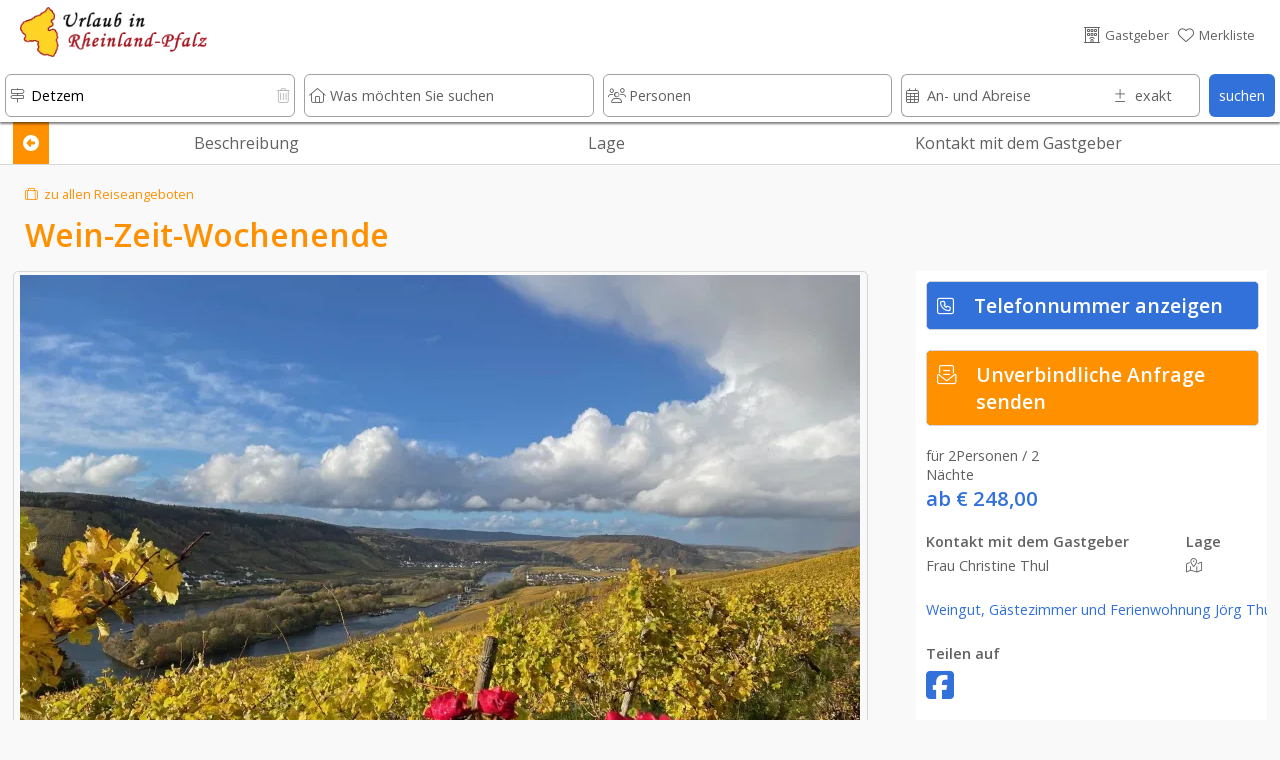

--- FILE ---
content_type: text/html; charset=UTF-8
request_url: https://www.urlaub-in-rheinland-pfalz.de/reiseangebot/351/index.htm
body_size: 24068
content:








																														

<!DOCTYPE html>
<html lang="de">
	<head>
		
	<link rel="preload" as="image" type="image/webp"
    imagesrcset="../../urlaubsangebote-390/782/thul3.webp 600w, ../../urlaubsangebote-840/782/thul3.webp 1500w"
    imagesizes="(max-width: 600px) 600px, 1500px">	<!-- PRELOADING AREA -->
	<!--<link rel="preconnect" href="https://delivery.consentmanager.net">-->
	<!--<link rel="preconnect" href="https://cdn.consentmanager.net">-->
	<link rel="preconnect" href="https://fonts.googleapis.com">
	<link rel="preconnect" href="https://fonts.gstatic.com" crossorigin>
	<link rel="preload" href="https://fonts.googleapis.com/css2?family=Open+Sans:wght@400;600&display=swap" as="style">
	<link href="https://fonts.googleapis.com/css2?family=Open+Sans:wght@400;600&display=swap" rel="stylesheet">
	<link rel="preload" href="https://ajax.googleapis.com/ajax/libs/jquery/3.5.1/jquery.min.js" as="script">
		<!--<link rel="preload" href="../../js/externals/slider_test/css/swiper2.min.css?v=h.1.2.5" as="style">
	<link rel="preload" href="../../js/functions/before/main.min.js?v=h.1.5.0" as="script"><link rel="preload" href="../../js/functions/before/detailAll.min.js?v=h.1.5.0" as="script"><link rel="preload" href="../../js/functions/before/detailObjects.min.js?v=h.1.5.0" as="script"><link rel="preload" href="../../js/functions/before/relatedObjects.min.js?v=h.1.5.0" as="script"><link rel="preload" href="../../js/functions/before/searchField.min.js?v=h.1.5.0" as="script">	<link rel="preload" href="../../js/functions/after/main.min.js?v=h.1.5.0" as="script"><link rel="preload" href="../../js/functions/after/detailAll.min.js?v=h.1.5.0" as="script"><link rel="preload" href="../../js/functions/after/relatedObjects.min.js?v=h.1.5.0" as="script">-->		
	<!--<link rel="preload" href="../../css/styles.min.css?v=2.1.5" as="style">-->
		
	<!--<link rel="preload" href="../../js/functions/before/swiper-bundle.min.js?v=h.1.2.5" as="script">-->
	<link rel="preload" href="https://kit.fontawesome.com/cd096d58cb.js" crossorigin="anonymous"  as="script">
			<link rel="preload" href="https://www.googletagmanager.com/ns.html?id=GTM-PQN868P" as="document">
						
			
	<!--<link rel="preload" href="https://use.fontawesome.com/releases/v5.7.2/css/brands.css" as="style">-->
	<!--<link rel="preload" href="https://ka-p.fontawesome.com/releases/v6.4.0/webfonts/pro-fa-solid-900-43def9.woff2" as="font" type="font/woff2" crossorigin>
	<link rel="preload" href="https://ka-p.fontawesome.com/releases/v6.4.0/webfonts/pro-fa-solid-900-b187e6.woff2" as="font" type="font/woff2" crossorigin>
	<link rel="preload" href="https://ka-p.fontawesome.com/releases/v6.4.0/webfonts/pro-fa-brands-400-9a7529.woff2" as="font" type="font/woff2" crossorigin>
	<link rel="preload" href="https://ka-p.fontawesome.com/releases/v6.4.0/webfonts/pro-fa-regular-400-8090c7.woff2" as="font" type="font/woff2" crossorigin>
	<link rel="preload" href="https://ka-p.fontawesome.com/releases/v6.4.0/webfonts/pro-fa-light-300-68b95c.woff2" as="font" type="font/woff2" crossorigin>
	<link rel="preload" href="https://ka-p.fontawesome.com/releases/v6.4.0/webfonts/pro-fa-light-300-b3d0b5.woff2" as="font" type="font/woff2" crossorigin>
	
	<link rel="preload" href="https://ka-p.fontawesome.com/releases/v6.4.0/webfonts/pro-fa-light-300-d5bbe9.woff2" as="font" type="font/woff2" crossorigin>
	<link rel="preload" href="https://ka-p.fontawesome.com/releases/v6.4.0/webfonts/pro-fa-light-300-a35b6e.woff2" as="font" type="font/woff2" crossorigin>
	<link rel="preload" href="https://ka-p.fontawesome.com/releases/v6.4.0/webfonts/pro-fa-light-300-9ddffe.woff2" as="font" type="font/woff2" crossorigin>
	<link rel="preload" href="https://ka-p.fontawesome.com/releases/v6.4.0/webfonts/pro-fa-light-300-4ef6fa.woff2" as="font" type="font/woff2" crossorigin>
	<link rel="preload" href="https://ka-p.fontawesome.com/releases/v6.4.0/webfonts/pro-fa-light-300-a39b8b.woff2" as="font" type="font/woff2" crossorigin>
	<link rel="preload" href="https://ka-p.fontawesome.com/releases/v6.4.0/webfonts/pro-fa-light-300-43def9.woff2" as="font" type="font/woff2" crossorigin>
	<link rel="preload" href="https://ka-p.fontawesome.com/releases/v6.4.0/webfonts/pro-fa-brands-400-90d968.woff2" as="font" type="font/woff2" crossorigin>
	<link rel="preload" href="https://ka-p.fontawesome.com/releases/v6.4.0/webfonts/pro-fa-brands-400-f6b769.woff2" as="font" type="font/woff2" crossorigin>
	-->
	
	<!--<link rel="preload" href="https://use.fontawesome.com/releases/v5.7.2/webfonts/fa-brands-400.woff2" as="font" type="font/woff2" crossorigin>-->
	
	<!--<link rel="preload" href="../../js/externals/jquery-date-range-picker-master/moment.min.js" as="script">
	<link rel="preload" href="../../js/externals/jquery-date-range-picker-master/dist/jquery.daterangepicker.min.js" as="script">
	<link rel="preload" href="../../js/externals/jquery-date-range-picker-master/dist/daterangepicker.min.css" as="style">
	<link rel="preload" href="../..//js/functions/customersArea/checkForms.js?v=1.1.2" as="script" crossorigin>-->
	

	
	<!-- PRELOADING AREA ENDE-->
<meta name="referrer" content="strict-origin-when-cross-origin" />
		<meta charset="utf-8">
		<meta name="viewport" content="width=device-width, initial-scale=1.0">
		<title>Wein-Zeit-Wochenende</title>
		<meta name="copyright" content="n-etwork GmbH" />
		<meta name="description" content="Wein-Zeit-Wochenende

Begr&uuml;&szlig;ungsgetr&auml;nk
2x &Uuml;bernachtung im DZ
2x Winzer-Fr&" />
		<!--<meta name="keywords" content="" />-->
		

				<!--- CSS3 Start -->
		<link rel="stylesheet" href="../../css/customersArea.min.css?v=h1.5.0" media="none" onload="if(media!='all')media='all'">
		<script async src="https://kit.fontawesome.com/cd096d58cb.js" crossorigin="anonymous"></script>
		

		<link rel="stylesheet" href="../../css/styles.min.css?v=h2.0.0">
						<!-- neuer pikaday -->
			
		<link rel="apple-touch-icon" href="../..//media/images/intern/portal/apple_1.png"/>
		<link rel="stylesheet" href="../../css/cookieHinweis.css" media="none" onload="if(media!='all')media='all'">
		<!--- CSS End -->			
		
		<!--- JQUERYS Start -->
		<script src="https://ajax.googleapis.com/ajax/libs/jquery/3.5.1/jquery.min.js"></script>
		
<script src="../../js/functions/before/main.min.js?v=h.1.5.1" async></script><script src="../../js/functions/before/detailAll.min.js?v=h.1.5.1" async></script><script src="../../js/functions/before/detailObjects.min.js?v=h.1.5.1" async></script><script src="../../js/functions/before/relatedObjects.min.js?v=h.1.5.1" async></script><script src="../../js/functions/before/searchField.min.js?v=h.1.5.1" async></script>	

		
		<link rel="shortcut icon" href="https://www.urlaub-in-rheinland-pfalz.de/logos/95/0018f69a001ae66d26b981637eaf008d.png" type="image/png"/>


		<!--- META IMPORTANTS : Canonical, Paginierung, robots -->
		
			<link rel="canonical" href="">
			<meta name="robots" content="index, follow">				<!--	
			<link rel="canonical" href="https://www.urlaub-in-rheinland-pfalz.de/reiseangebot/351/">
			<meta name="robots" content="index, follow">		-->
		
						
		<!-- GOOGLE Start-->
			<meta name="google-site-verification" content="U4eYRssQomq8MrA7wBtQWXp-APO5RkSF0EvA47WGObg"/>
			<!-- Google Tag Manager -->
<script>(function(w,d,s,l,i){w[l]=w[l]||[];w[l].push({'gtm.start':
new Date().getTime(),event:'gtm.js'});var f=d.getElementsByTagName(s)[0],
j=d.createElement(s),dl=l!='dataLayer'?'&l='+l:'';j.async=true;j.src=
'https://www.googletagmanager.com/gtm.js?id='+i+dl;f.parentNode.insertBefore(j,f);
})(window,document,'script','dataLayer','GTM-PQN868P');</script>
<!-- End Google Tag Manager -->		<!-- GOOGLE End-->
		<!-- Facebook -->

				
			<meta property="og:title" content="Wein-Zeit-Wochenende" />
			<meta property="og:url" content="https://www.urlaub-in-rheinland-pfalz.de/reiseangebot/351/" />
			<meta property="og:description" content="Wein-Zeit-Wochenende

Begr&uuml;&szlig;ungsgetr&auml;nk
2x &U">
			<meta property="og:image" content="https://www.urlaub-in-rheinland-pfalz.de/urlaubsangebote/782/thul3.jpg" />
			<meta property="og:type" content="article" />
			<meta property="og:locale" content="de_DE" />
			<meta property="og:locale:alternate" content="en_GB" />
			<meta property="og:locale:alternate" content="nl_NL" />
		
				<link rel="preload" as="image" href="../../logos-100/95/urlaub_in_rheinland_pfalz_logo.png">
				
		
			
			
										<script src="https://cloud.ccm19.de/app.js?apiKey=9bfd507cc48f879db48bf60ff2f094c0a601e165b8e620d5&amp;domain=66ac68d5931e09a00a091a82&amp;lang=de_DE" referrerpolicy="origin"></script>
		
							
					
		</head>
	<body id="body">

	<!-- Development Environment Overlay -->
		<!-- Ende Development Environment Overlay -->
			<script src="../../js/functions/before/swiper-bundle.min.js?v=h.1.5.0"></script>
		<link rel="stylesheet" href="../../js/externals/slider_test/css/swiper2.min.css?v=h.1.5.0">
		<!--<script src="../../js/functions/before/swiper.min.js?v=h.1.1.8"></script>-->
		<!-- Google Tag Manager (noscript) -->
			<noscript><iframe src="https://www.googletagmanager.com/ns.html?id=GTM-PQN868P" height="0" width="0" style="display:none;visibility:hidden"></iframe></noscript>
							
		
					<div class="lightbox" id="img0">
				<a style="position: absolute; z-index: 99999; right:10px; top:0%;" class="whiteLink"  href="#" class="overflowH">
					<div class=" ">
						schlie&szlig;en <i class="fa-light fa-circle-xmark txtColWhite"></i>
					</div>
				</a>
							
			 <a href="#">
				<img id="imgIs0" data-src="../../urlaubsangebote/782/thul3.jpg" alt="Wein-Zeit-Wochenende">
			</a>
			</div>		
			
		
		
			
					
	<div id="hamburgerMenu">
		<div class="flexContainerRow flexStyleWrap">
			<div class="flexiBox-100-100 fs100 borderBdm borderGrey toggleHamburgerMenu">
				<div class="flexContainerRow flexStyleWrap">
					
						<div style="width: 21px">
							
						</div>

														<div id="logo">
					<a href="https://www.urlaub-in-rheinland-pfalz.de">
								
						<picture>
							<source srcset="../../logos-100/95/urlaub_in_rheinland_pfalz_logo.webp" type="image/webp">
							<source srcset="../../logos-100/95/urlaub_in_rheinland_pfalz_logo.png">
							<img width="38.759689922481" height="50" class="dbImg" loading="lazy"
								src="../../logos/95/urlaub_in_rheinland_pfalz_logo.png"  
								alt="Urlaub in Rheinland-Pfalz"
								title="Urlaub in Rheinland-Pfalz">
						</picture>						
					</a>
					</div>			
													<div id="signet">
					<a href="https://www.urlaub-in-rheinland-pfalz.de">
								
						<picture>
							<source srcset="../../logos-210/10/urlaub-in-rheinland-pfalz-signets.webp" type="image/webp">
							<source srcset="../../logos-210/10/urlaub-in-rheinland-pfalz-signets.png">
							<img width="144.8275862069" height="40" class="dbImg" loading="lazy"
								src="../../logos/10/urlaub-in-rheinland-pfalz-signets.png"  
								alt="Ferienwohnungen und Hotels in Rheinland-Pfalz"
								title="Ferienwohnungen und Hotels in Rheinland-Pfalz">
						</picture>	
					</a>
					</div>
																							
						<div id="placeholderHeader">
							&nbsp;
						</div>
					
					<div class="flexiBox-auto pd-all10 flexiBox-grow1 txtRight fs200">
						X
					</div>					
				</div>
			</div>	

			
							
			<a class="flexiBox-100-100" href="https://www.urlaub-in-rheinland-pfalz.de" title="Home">
				<div class="flexiBox-100-100 borderBdm borderGrey">
					<div class="flexContainerRow flexStyleWrap flexStretch fs100Real">
						
						<div class="pd-all10 flexItemsSelfCenter" style="width: 10px">
						<i class="fa-light fa-house-blank txtColGrey"></i>
						</div>
						<div class="flexiBox-auto pd-all10 flexiBox-grow1 txtColGrey">
							Startseite						</div>					
					</div>
				</div>
			</a>
		
						
			<a class="flexiBox-100-100" href="https://www.urlaub-in-rheinland-pfalz.de/Gastgeber/index.htm" title="Gastgeber">
				<div class="flexiBox-100-100 borderBdm borderGrey">
					<div class="flexContainerRow flexStyleWrap flexStretch fs100Real">
						<div class="pd-all10 flexItemsSelfCenter" style="width: 10px">
							<i class="fa-light fa-bed txtColGrey"></i>
							</div>
						<div class="flexiBox-auto pd-all10 flexiBox-grow1 txtColGrey">
							Gastgeber						</div>					
					</div>
				</div>
			</a>	

			<a class="flexiBox-100-100" href="https://www.urlaub-in-rheinland-pfalz.de/Restaurants_und_Gastronomie/index.htm" title="Restaurants und Gastronomie">
				<div class="flexiBox-100-100 borderBdm borderGrey">
					<div class="flexContainerRow flexStyleWrap flexStretch fs100Real">
						<div class="pd-all10 flexItemsSelfCenter" style="width: 10px">
						<i class="fa-light fa-fork-knife txtColGrey"></i>
						</div>
						<div class="flexiBox-auto pd-all10 flexiBox-grow1 txtColGrey">
							Restaurants und Gastronomie						</div>					
					</div>
				</div>
			</a>				

			<a class="flexiBox-100-100" href="https://www.urlaub-in-rheinland-pfalz.de/Freizeit,_Sehenswürdigkeiten_und_mehr/index.htm" title="Freizeit, Sehenswürdigkeiten und mehr">
				<div class="flexiBox-100-100 borderBdm borderGrey">
					<div class="flexContainerRow flexStyleWrap flexStretch fs100Real">
						<div class="pd-all10 flexItemsSelfCenter" style="width: 10px">
							<i class="fa-light fa-castle txtColGrey"></i>
						</div>
						<div class="flexiBox-auto pd-all10 flexiBox-grow1 txtColGrey">
							Freizeit, Sehenswürdigkeiten und mehr						</div>					
					</div>
				</div>
			</a>	
		
			<a class="flexiBox-100-100" href="https://www.urlaub-in-rheinland-pfalz.de/urlaubsthemen/index.htm" title="Reisetipps und Ideen für den besonderen Urlaub ">
				<div class="flexiBox-100-100 borderBdm borderGrey">
					<div class="flexContainerRow flexStyleWrap flexStretch fs100Real">
						<div class="pd-all10 flexItemsSelfCenter" style="width: 10px">
								<i class="fa-light fa-book-atlas txtColGrey"></i>
						</div>
						<div class="flexiBox-auto pd-all10 flexiBox-grow1 txtColGrey">
							Unser Reisemagazin für Rheinland-Pfalz						</div>					
					</div>
				</div>
			</a>
			
			<a class="flexiBox-100-100" href="https://www.urlaub-in-rheinland-pfalz.de/veranstaltungen/index.htm" title="Veranstaltungen ">
				<div class="flexiBox-100-100 borderBdm borderGrey">
					<div class="flexContainerRow flexStyleWrap flexStretch fs100Real">
						<div class="pd-all10 flexItemsSelfCenter" style="width: 10px">
								<i class="fa-light fa-calendar-days txtColGrey"></i>
						</div>
						<div class="flexiBox-auto pd-all10 flexiBox-grow1 txtColGrey">
							Veranstaltungen						</div>					
					</div>
				</div>
			</a>

			<a class="flexiBox-100-100" href="https://www.urlaub-in-rheinland-pfalz.de/wanderwege-und-radwege/index.htm" title="Rad- und Wanderwege ">
				<div class="flexiBox-100-100 borderBdm borderGrey">
					<div class="flexContainerRow flexStyleWrap flexStretch fs100Real">
						<div class="pd-all10 flexItemsSelfCenter" style="width: 10px">
							<i class="fa-light fa-person-hiking txtColGrey"></i>
						</div>
						<div class="flexiBox-auto pd-all10 flexiBox-grow1 txtColGrey">
							Rad- und Wanderwege						</div>					
					</div>
				</div>
			</a>

			<a class="flexiBox-100-100" href="https://www.urlaub-in-rheinland-pfalz.de/login/index.htm" title="Rad- und Wanderwege ">
				<div class="flexiBox-100-100 borderBdm borderGrey">
					<div class="flexContainerRow flexStyleWrap flexStretch fs100Real">
						<div class="pd-all10 flexItemsSelfCenter" style="width: 10px">
						 <i class="fa-light fa-file-signature txtColGrey"></i>
						</div>
						<div class="flexiBox-auto pd-all10 flexiBox-grow1 txtColGrey">
							Anmelden & Werben						</div>					
					</div>
				</div>
			</a>						
		</div>
	</div>
	
	<div id="messageOverlay" class="messageHide">
		<div class="innerMessage">
			<div class="Message">
				<div class="msgTitle redBg" id="msgTitle">
					
				</div>
				<div class="msgText" id="msgText">
					
				</div>		
				<div class="msgButton flexContainerRow">
					<div class="placeholder">
					</div>
					<div class="button" id="closeMsg" onclick="closeMsg();">
						okay
					</div>
				</div>					
			</div>
		</div>	
		<div class="innerDark">
		</div>
	</div>
	
	<div id="listOverlay" class="messageHide">
		<div class="innerMessage">
			<div class="Message">
				<div class="flexiBox-100-100">

	<div style="position: absolute; right: 0;" class="txtColGrey pd-all10 pointer" onClick="closeList();">
		<i class="fas fa-times-circle fs140"></i>
	</div>	
	<div class="flexContainer flexStyleWrap flexiBox-spacebetween mobileRowToCol">
		<div class="flexContainerCol flexiBox-100-100">
			<div class="flexiBox-100-100">
				<div class="fs160 txtColBlue pd-all10">
					<center><i class="fas fa-check"></i>&nbsp;Erfolgreich zur Merkliste beigefügt</center>
				</div>
				<div class="flexiBox-100-100 bgWhite">
					<div class="fs120 txtColGrey pd-all10">
						
					</div>
					<div class="fs100 txtColGrey pd-all10 registerItems">
						<center><p>Sie haben den Anbieter erfolgreich zu Ihrer Merkliste hinzugef&uuml;gt.</p>
<p>Ihre Merkliste erreichen Sie &uuml;ber das <i class="fas fa-heart txtColOrange"></i>-Symbol im Seitenkopf.</p></center>
					</div>	
				</div>
			</div>
		</div>
	</div>
</div>			</div>
		</div>	
	</div>
	
	<div id="listOverlay2" class="messageHide">
		<div class="innerMessage">
			<div class="Message">
				<div class="flexiBox-100-100">

	<div style="position: absolute; right: 0;" class="txtColGrey pd-all10 pointer" onClick="closeList2();">
		<i class="fas fa-times-circle fs140"></i>
	</div>	
	<div class="flexContainer flexStyleWrap flexiBox-spacebetween mobileRowToCol">
		<div class="flexContainerCol flexiBox-100-100">
			<div class="flexiBox-100-100">
				<div class="fs160 txtColBlue pd-all10">
					<center><i class="fas fa-check"></i>&nbsp;Erfolgreich von der Merkliste entfernt</center>
				</div>
				<div class="flexiBox-100-100 bgWhite">
					<div class="fs100 txtColGrey pd-all10 registerItems">
						<center><p>Sie haben den Anbieter erfolgreich von Ihrer Merkliste entfernt.</p></center>
					</div>	
				</div>
			</div>
		</div>
	</div>
</div>			</div>
		</div>	
	</div>	

	<div id="listOverlay3" class="messageHide">
		<div class="innerMessage">
			<div class="Message">
				<div class="flexiBox-100-100">

	<div style="position: absolute; right: 0;" class="txtColGrey pd-all10 pointer" onClick="closeList3();">
		<i class="fas fa-times-circle fs140"></i>
	</div>	
	<div class="flexContainer flexStyleWrap flexiBox-spacebetween mobileRowToCol">
		<div class="flexContainerCol flexiBox-100-100">
			<div class="flexiBox-100-100">
				<div class="fs160 txtColBlue pd-all10">
					<center><i class="fas fa-check"></i>&nbsp;Erfolgreich von der Merkliste entfernt</center>
				</div>
				<div class="flexiBox-100-100 bgWhite">
					<div class="fs100 txtColGrey pd-all10 registerItems">
						<center><p>Sie haben den Anbieter erfolgreich von Ihrer Merkliste entfernt.</p></center>
					</div>	
				</div>
			</div>
		</div>
	</div>
</div>			</div>
		</div>	
	</div>	
				<header>
		<div  class="headerNormalPage" id="header" >
			
					
<div class="wrapperHeader headerBackground  " id="secHeader" onclick="toggle_allMenus();">
	<div class="boxFrame">
		<div class="flexContainerRow flexStyleNoWrap flexStretch stripeBottom">
			<div id="hamburger" class="toggleHamburgerMenu txtColGrey">
				<div style="width: 21px">
					<i class="fa-light fa-bars" aria-hidden="true"></i>
				</div>
			</div>	
								<div id="logo">
					<a href="https://www.urlaub-in-rheinland-pfalz.de">
								
						<picture>
							<source srcset="../../logos-100/95/urlaub_in_rheinland_pfalz_logo.webp" type="image/webp">
							<source srcset="../../logos-100/95/urlaub_in_rheinland_pfalz_logo.png">
							<img width="38.759689922481" height="50" class="dbImg" loading="lazy"
								src="../../logos/95/urlaub_in_rheinland_pfalz_logo.png"  
								alt="Urlaub in Rheinland-Pfalz"
								title="Urlaub in Rheinland-Pfalz">
						</picture>						
					</a>
					</div>			
												<div id="signet">
					<a href="https://www.urlaub-in-rheinland-pfalz.de">
								
						<picture>
							<source srcset="../../logos-210/10/urlaub-in-rheinland-pfalz-signets.webp" type="image/webp">
							<source srcset="../../logos-210/10/urlaub-in-rheinland-pfalz-signets.png">
							<img width="144.8275862069" height="40" class="dbImg" loading="lazy"
								src="../../logos/10/urlaub-in-rheinland-pfalz-signets.png"  
								alt="Ferienwohnungen und Hotels in Rheinland-Pfalz"
								title="Ferienwohnungen und Hotels in Rheinland-Pfalz">
						</picture>	
					</a>
					</div>
													
			<div id="placeholderHeader">
				&nbsp;
			</div>
							<div id="login" class="txtColGrey">
					<a class="greyLink" rel="nofollow" href="https://www.urlaub-in-rheinland-pfalz.de/login/index.htm" title="Gastgeber">
						<div class="flexContainerRow flexStyleNoWrap ">
							<div class="fs100">
								<i class="fa-light fa-hotel" aria-hidden="true"></i>
							</div>
							<div class="fs80 mrg-left-right5 flexItemsSelfCenter">
								<nowrap>
									Gastgeber								</nowrap>
							</div>
						</div>
					</a>
				</div>
								<div id="pin" class="txtColBlue">
					<a id="pinLink" rel="nofollow" class="greyLink" href="https://www.urlaub-in-rheinland-pfalz.de/merkliste/index.htm" title="Merkliste">
						<div class="flexContainerRow flexStyleNoWrap ">
							<div class="fs100" id="pinInner">
																	<i class="fa-light fa-heart"></i>
															</div>
							<div class="fs80 mrg-left-right5 flexItemsSelfCenter">
								<nowrap>
									Merkliste<div id="testcounter" style="display: inline;"></div>
								</nowrap>
							</div>
						</div>
					</a>
				</div>
				

					
				
					
			<div id="mobilePin" class="txtColGrey">
				<a id="pinLink" rel="nofollow" class="greyLink" href="https://www.urlaub-in-rheinland-pfalz.de/merkliste/index.htm" title="Merkliste">
					<div id="pinInnerMobile">
													<i class="fa-light fa-heart"></i>
											</div>
				</a>
			</div>	
		
			<div id="mobileSearch" onClick="showMobileSearch();" class="txtColGrey">

			</div>				
		</div>
			
							
					
	</div>
</div>


		<div id="searchBar" class=" search  ">
		<div id="searchInner" class="searchInnerFull headerShadow ">
			<div id="sWrapper" class="wrapperSearch ">
				
			<form action="" method="post" name="searchForm" id="searchForm">
			<div class="flexContainerRow flexStyleWrap">
				<div class="flexiBox-20-100Real mobileMarginTop5 flexiBox-grow1">
					<div class="relBox">
						<input id="sucheWhere" name="sucheWhere" type="text" class="searchInput1" autocomplete="off" placeholder="Wo möchten Sie suchen" value="Detzem" onClick="closeDropDownSearch(0);">
						<div class="searchIcon txtColGrey">
							<i class="fa-light fa-signs-post" aria-hidden="true"></i>
						</div>
						
							<div id="resetWhere" class="searchIconDelete txtColLightgrey pointer " onClick="resetWhere();">
								<i class="fa-light fa-trash-can" aria-hidden="true"></i>
							</div>	
							<div id="cancelWhere" class= "messageHide txtColLightgrey fs120" style="position: absolute; top: 10px; right:15px" value="1+Where"  onclick="closeSearchArea(this);"><i class="fa-light fa-circle-xmark"></i></div>
						
						<div id="resultsWhere" class="messageHide searchDropDown0"></div>
					</div>
				</div>		
				<div class="flexiBox-20-100Real mobileMarginTop5 flexiBox-grow1">
					<div class="relBox">
						<div id="sucheWhatIcon" class="searchIcon txtColGrey">
							<i class="fa-light fa-house" aria-hidden="true"></i>
						</div>	
						
							<div id="resetWhat"  class="searchIconDelete txtColLightgrey pointer messageHide" onClick="resetWhat();">
								<i class="fa-light fa-trash-can" aria-hidden="true"></i>
							</div>		
							<div id="cancelWhat" class= "messageHide txtColLightgrey fs120" style="position: absolute; top: 10px; right:15px" value="1+What"  onclick="closeSearchArea(this);"><i class="fa-light fa-circle-xmark"></i></div>				
						<input id="sucheWhat" name="sucheWhat" type="text" class="searchInput1" autocomplete="off" placeholder="Was möchten Sie suchen" value="" onBlur="checkIfEmptyWhat(this);" onClick="closeDropDownSearch(1);">
						<div id="resultsWhat" class="messageHide searchDropDown1"></div>
					</div>
				</div>
				
			
				
				
				<div class="flexiBox-20-100Real mobileMarginTop5 flexiBox-grow1">
					<div class="relBox">
						<div id="suchePersonsIcon" class="searchIcon txtColGrey">
							<i class="fa-light fa-users" aria-hidden="true"></i>
						</div>	
							
							<div  id="resetPerson" class="searchIconDelete txtColLightgrey pointer messageHide" onClick="resetPerson();">
								<i class="fa-light fa-trash-can" aria-hidden="true"></i>
							</div>		
					
						<input id="suchePersons" name="suchePersons" type="text" class="searchInput1 <!--disableInput-->" autocomplete="off" placeholder="Personen" value="" onBlur="checkIfEmptyWhat(this);" onClick="closeDropDownSearch(3);" readonly>
						<div id="resultsPersons" class="messageHide searchDropDown2"></div>
					</div>
				</div>				

				<div class="flexiBox-20-100Real mobileMarginTop5 flexiBox-grow1 mrg-right9">
					<div class="flexContainerRow flexStyleNoWrap " id="calendarArea">
					
						<div id="bookingBoxStart" class="relBox <!--disableInput-->" style="width: 70%">		
							<input id="bookingStartFilterRight" inputmode='none'  name="bookingStartFilterRight"  class="datepicker searchInputCal1" autocomplete="off" placeholder="An- und Abreise" value="">
							<div id="sucheBookingIcon"  class="searchIcon txtColGrey">
								<i class="fa-light fa-calendar-days"></i>
							</div>
							<div id="resetBookingStart" class="searchIconDeleteCal txtColLightgrey pointer messageHide" onClick="resetBookingStart();">
								<i class="fa-light fa-trash-can" aria-hidden="true"></i>
							</div>
							<input id="from" name="from" type="hidden">
							<div id="resultsBookingsVoid" class="messageHide searchDropDown3"></div>
						</div>	
						
						<div class="relBox" style="width: 30%">
						<div id="suchePlusIcon" class="searchIcon txtColGrey">
							<i class="fa-light fa-plus-minus" aria-hidden="true"></i>
						</div>	
						<div  id="resetPlus" class="searchIconDeleteCal txtColLightgrey pointer messageHide" onClick="resetPlus();">
							<i class="fa-light fa-trash-can" aria-hidden="true"></i>
						</div>		
						<input id="suchePlus" name="suchePlus" type="text" class="searchInputCal3 <!--disableInput-->" autocomplete="off" placeholder="exakt" value="" onBlur="checkIfEmptyWhat(this);" onClick="closeDropDownSearch(4);">
						<div id="resultsPlus" class="messageHide searchDropDown4"></div>
					</div>						
					</div>	
				</div>
								
				<div class="flexiBox-auto-100 mobileMarginTop5">
					<div class="relBox">
						<!--<input type="button" id="searchSubmit" name="searchSubmit" class="searchSubmit" value="suchen" onClick="submitSearchForm();">-->
						<div class="searchSubmit_new" id="searchSubmit" name="searchSubmit" onClick="submitSearchForm();">
							<center>suchen</center>
						</div>						
					</div>							
				</div>		
				<div class="flexiBox-10-100Real mobileMarginTop5 normalHidden mobileHidden">
					<div class="relBox">
						<div class="searchInput5" onClick="showFilter(2); closeDropDownSearch(4);">
							Filter<div id="filterCounter"></div>
						</div>
						<div class="searchIcon txtColWhite">
							<i class="fa fa-filter" aria-hidden="true"></i>
						</div>	
					</div>
				</div>				
					<input type="hidden" id="searchLang" name="searchLang" value="1">
					<input type="hidden" id="searchPortal" name="searchPortal" value="1">
					<input type="hidden" id="searchLocal" name="searchLocal" value="121,27,124,132,138,140,142,143,166,171,173,175,176,177,406,113,114,115,118,119,120,122,125,126,127,128,130,131,133,134,135,136,137,139,141,144,146,147,148,149,167,168,170,172,174,860,1610,2051,3000,3087,71,3089,3090,3091,3092,3093,3094,3096,3097,2974,72,2975,2976,2985,2987,3001,3002,3003,3004,3005,3006,3009,3010,3011,3012,567,73,568,569,570,571,572,573,574,575,576,577,578,579,580,581,582,583,584,1415,1416,1417,1419,1420,1422,1423,1424,1425,1426,1427,1428,1429,1430,1431,1432,1461,1462,1463,1464,1465,1466,1467,1468,1469,1470,1471,1472,1473,1474,1475,1476,1477,1478,1479,1480,1481,1482,1483,1484,1485,1486,1487,1488,1503,1504,1505,1506,1507,1701,1702,1703,1704,1705,279,74,280,281,282,283,284,285,286,293,295,296,298,300,301,302,303,304,305,306,307,308,309,310,311,312,313,314,315,316,317,318,319,320,321,635,636,637,638,639,641,642,643,644,646,647,648,649,650,651,652,653,654,655,656,657,658,659,660,661,662,663,664,665,666,667,668,669,670,671,672,821,822,823,824,825,826,827,828,829,830,831,832,833,1016,1017,1018,1019,1020,1021,1022,1023,1024,1025,1026,1058,1059,1060,1061,1062,1063,1064,1065,1066,1067,1068,1069,1070,1071,1072,1073,1074,1075,1128,1129,1130,1131,1132,1133,1134,1135,1136,1137,1138,1139,1140,1141,1142,1143,1144,1145,1146,1147,1148,1149,1150,1151,1152,1153,1154,1155,1156,1157,1158,1159,1437,1438,1439,1440,1441,1442,1443,1444,1445,1447,1448,1449,1450,1451,1452,1453,1454,1455,1456,1457,1669,1670,1671,1672,1673,1674,1675,1676,1677,1678,1680,1681,1682,2147,2148,2149,2150,2152,2153,2154,2156,2157,2158,2159,2160,2161,2162,75,502,503,504,505,506,507,508,509,510,511,513,514,515,516,517,518,519,520,521,522,524,525,526,527,528,529,530,531,532,533,534,535,536,537,538,539,540,541,542,543,544,545,546,547,548,549,550,551,552,553,1037,1038,1039,1040,1041,1042,1043,1044,1045,1046,1047,1048,1049,1050,1051,1052,1053,1300,1301,1302,1303,1304,1305,1306,1307,1308,1309,1310,1311,1312,1313,1314,1315,1316,1317,1318,1319,1320,1593,1594,1595,1596,1597,1598,1599,1601,1602,1604,1606,1607,1608,1611,1612,1613,1615,1616,1617,1618,1619,1620,1621,1622,1623,1624,1625,1626,1627,1628,1629,1630,1631,1632,1633,1634,1635,1636,1637,1638,1639,1640,1641,1717,1718,1719,1720,1721,1722,1723,1724,1725,1726,1727,1728,1729,1730,1732,1733,1734,1735,1736,1737,1738,1739,1740,1741,1742,1743,1744,1745,1746,1747,1748,1749,1750,1751,1752,1753,1754,1755,1756,1757,1758,1759,1760,2052,2053,2054,2055,2056,2057,2058,2059,2060,2135,2136,2138,2139,2140,2141,2142,2143,2145,2146,2319,2320,2323,2328,2332,2335,2336,76,116,117,145,37,954,77,955,956,957,958,959,960,961,962,963,964,965,966,1167,1169,1170,1171,1172,1173,1540,1930,1931,1932,1933,1934,1935,1936,1937,1938,1939,1940,1941,1942,1943,1944,1945,1947,1948,2090,2091,2092,2093,2094,2095,2096,2097,2098,2099,2100,2101,2102,2103,2104,2105,2106,2107,2108,2109,2110,2922,2923,2924,2925,2927,2928,426,78,428,434,470,471,472,473,474,475,476,477,478,479,480,481,482,483,484,485,486,487,488,489,490,491,492,493,494,495,496,497,498,499,500,501,967,968,969,970,971,972,973,974,975,976,977,978,979,980,981,982,983,984,985,986,987,989,990,991,994,995,996,997,998,999,1000,1001,1035,1237,1238,1239,1240,1241,1242,1243,1244,1245,1246,1247,1248,1249,1250,1251,1252,1253,1254,1256,1257,1258,1830,1831,1832,1833,1834,1835,1836,1837,1838,1839,1840,1841,1842,1843,1844,1845,2969,2970,735,79,736,737,738,739,740,741,742,743,744,746,747,748,749,750,751,752,753,754,755,756,757,758,759,1091,1092,1093,1094,1095,1096,1097,1098,1099,1100,1101,1102,1103,1104,1105,1106,1174,1175,1176,1177,1178,1179,1180,1181,1182,1183,1184,1185,1186,1187,1188,1189,1190,1191,1192,1193,1194,1195,1196,1197,1198,1199,1200,1201,1202,1203,1204,1205,1206,1207,1209,1210,1211,1212,1213,1846,1848,1849,1851,1853,1855,1966,1967,1968,1969,1970,1972,2020,2021,2022,2023,2025,2026,2028,2029,2030,2031,2032,2033,2036,2037,2038,2039,2040,2041,2042,2043,2044,2045,2046,2047,2048,2049,2050,2115,2124,2174,2176,2177,2178,2179,398,80,400,401,403,408,409,410,412,415,416,417,418,420,421,424,425,1856,1857,1858,1859,1860,1861,1862,1863,1864,1865,1866,1867,1899,1900,1901,1902,1903,1904,1905,1906,1907,1908,1909,1910,1911,1912,1913,1914,1915,1916,1917,1918,1919,1920,1921,1922,1923,1924,1925,2072,2073,2074,2075,2076,2077,2078,2079,2080,2081,38,352,81,353,354,355,356,357,358,359,360,684,685,686,687,688,689,690,691,692,693,694,695,696,697,698,699,700,701,702,703,704,705,706,707,1321,1542,1543,1544,1545,1546,1547,1548,1549,1550,1551,1552,1553,1554,1555,1556,1557,1558,1559,1560,2635,2637,2638,2649,2653,921,82,922,923,924,925,926,927,928,929,1107,1108,1109,1110,1111,1112,1113,1114,1115,1116,1117,1118,1119,1120,1121,1122,1123,1124,1125,1126,1127,1398,1399,1400,1401,1402,1403,1404,1405,1406,1407,1408,1409,1410,1411,1412,1413,1561,1562,1563,1564,1565,1566,1567,1568,1570,1571,1572,1573,1574,1575,1576,1577,1578,1579,1580,1582,1583,1584,1585,1586,1587,1588,1589,1590,2766,2768,39,264,40,347,348,349,350,361,362,363,444,469,561,562,563,564,565,566,1259,1391,1392,1393,1394,1395,1396,1397,1792,1847,1850,1852,1854,1868,1869,1870,1871,1965,1971,2163,2164,2165,2166,2181,2182,2183,2184,2249,2250,2251,2252,2253,2254,2255,1649,2758,2759,2760,2762,2763,2764,2770,2771,2772,445,83,446,447,448,449,450,451,453,454,455,456,457,458,459,460,461,462,463,464,1272,1274,1275,1276,1278,1279,1280,1281,1643,1644,1645,1646,2111,2112,2113,2114,2116,2334,2382,2384,2385,2386,2388,2389,2390,2392,2393,2394,2395,2396,2397,2399,2400,2402,2405,1982,84,1983,1984,1985,1986,1987,1988,1989,1990,1992,1993,1994,1995,1996,1997,1998,1999,591,85,593,594,595,596,597,598,599,600,601,602,603,604,605,606,607,2117,2118,2119,2120,2121,2122,2123,2125,2126,2127,2128,2129,2130,2131,2133,2169,2170,2171,2172,2173,2175,2180,1260,86,1261,1263,1264,1265,1266,1267,1268,1269,1270,1271,1949,1950,1951,1953,1954,1956,1957,1958,1959,1960,1961,1962,1963,1964,2926,41,87,88,364,89,365,366,367,368,369,370,371,372,373,396,397,399,402,404,405,407,411,413,414,419,422,423,1351,1352,1353,1354,1355,1356,1357,2062,2063,2064,2065,2066,2067,2068,2069,2070,2071,42,617,90,618,619,620,621,622,623,624,625,626,627,628,629,630,631,943,265,91,266,267,268,269,270,271,272,273,274,275,276,277,278,326,327,328,329,330,331,332,333,334,335,336,337,338,339,340,341,342,343,344,345,346,351,673,674,675,676,677,711,712,713,714,715,716,717,718,719,720,721,722,723,724,725,726,792,793,794,795,796,797,798,799,861,862,863,864,865,866,867,868,869,870,871,872,873,874,875,876,877,942,1002,1003,1004,1005,1011,1012,1013,1014,1015,1330,1331,1332,1333,1334,1335,1336,1337,1338,1339,1340,1341,1342,1343,1344,1433,1434,1435,1647,1648,1684,1685,1686,1687,2185,2186,2187,2188,150,92,151,152,153,154,155,156,157,158,159,160,161,162,163,164,165,732,733,734,847,848,849,850,851,852,853,854,855,856,857,858,859,1220,1221,1222,1223,1224,1225,1226,1227,1228,1229,1230,1231,1232,1233,1234,1235,1236,1683,1872,1873,1874,1875,1876,1877,1878,1879,1880,1881,1882,1883,1884,1885,1886,1887,1888,1889,1890,1891,2289,2290,2291,2292,2293,2294,2295,2296,2297,2298,2299,2300,2344,2346,2347,2348,2349,2350,2351,2352,2353,2354,2355,2356,2357,178,93,179,180,181,182,183,184,185,186,187,188,189,190,191,192,193,427,429,430,431,432,433,435,436,437,438,439,760,761,762,763,834,835,836,839,841,843,845,846,1076,1282,1283,1284,1285,1287,1288,1289,1290,1291,1292,1293,1294,1295,1296,1298,1299,1345,1346,1347,1348,1349,1350,1358,1359,1360,1361,1362,1363,1364,1365,1366,1367,1368,1369,1370,1372,1373,1374,1375,1376,1377,1378,1379,1381,1382,1383,1489,1490,1491,1492,1493,1494,1495,1496,1498,1499,1500,1501,1502,1689,1690,1691,1692,1693,1694,1695,1696,1697,1698,1699,1700,1776,1777,1778,1779,1780,1974,1975,1976,1977,1978,1979,1980,1981,2203,2205,2241,2242,2243,2244,2245,2246,2247,2248,2345,2966,2967,2972,2973,237,94,440,441,442,443,554,560,632,633,634,708,709,710,791,820,917,918,920,1006,1007,1008,1009,1010,1054,1055,1056,1057,1083,1084,1085,1087,1088,1089,1090,1329,1384,1385,1386,1387,1388,1389,1390,1414,1458,1459,1460,1541,1642,1898,1926,1927,1928,1929,1973,2061,2206,2207,2381,585,95,587,588,589,944,945,946,947,948,949,950,1027,1028,1029,1030,1077,1078,1079,1080,1081,1082,1322,1323,1324,1325,1326,1327,1328,1706,1708,1709,1710,1711,1712,1713,1714,1715,1716,1892,1893,1894,1895,1896,1897,2082,2085,2086,2087,2089,2195,2196,2197,2198,2199,2200,2201,2202,2214,2216,2219,2406,2407,2409,2414,2415,2416,2420,2422,43,238,44,239,240,241,242,243,244,245,246,247,248,249,250,251,252,253,254,255,256,257,258,259,260,261,262,263,555,556,557,558,559,590,727,728,729,730,731,800,801,802,803,804,805,806,807,878,879,880,881,882,883,884,885,886,1036,1436,1508,1509,1510,1511,1512,1513,1514,1650,1651,1652,1653,1654,1655,1656,1657,1658,1659,1660,1661,1662,1663,1664,1665,1666,1667,1668,1688,2280,2281,2282,2283,2284,2285,2286,2287,2288,2358,2359,2360,2361,2362,2363,2364,2365,2366,2368,2369,2370,2371,2372,2373,2374,2375,2376,2377,2378,2379,2380,194,45,195,196,197,198,199,200,201,202,203,205,206,207,208,209,210,211,212,214,215,216,217,219,220,221,222,226,229,232,233,234,235,236,322,323,324,325,374,375,376,377,378,379,380,381,382,383,384,385,386,387,388,389,390,391,393,394,395,465,466,467,468,608,609,610,611,612,613,614,615,616,678,679,680,681,682,683,764,765,766,767,768,769,770,772,773,774,775,776,777,778,780,781,782,783,784,785,786,787,789,790,808,809,810,811,812,813,814,815,816,817,818,819,887,888,889,890,891,892,893,895,896,897,898,899,900,901,902,904,905,906,907,908,909,910,911,912,913,915,916,930,931,932,933,934,935,936,937,938,939,940,941,953,1031,1032,1033,1034,1214,1215,1216,1217,1218,1219,1515,1516,1517,1518,1519,1520,1521,1522,1523,1524,1525,1526,1527,1528,1529,1530,1531,1532,1533,1534,1535,1536,1537,1538,1539,1761,1762,1763,1764,1765,1766,1767,1768,1769,1770,1771,1772,1773,1774,1775,1781,1782,1783,1784,1785,1786,1787,1788,1789,1790,1791,1793,1794,1795,1796,1797,1798,1799,1800,1801,1802,1803,1804,1805,1806,1807,1808,1809,1810,1811,1812,1813,1814,1817,1818,1819,1820,1821,1822,1823,1824,1825,1826,1827,1828,1829,2000,2001,2002,2003,2004,2005,2006,2007,2008,2009,2010,2011,2012,2013,2014,2015,2016,2017,2018,2019,2189,2190,2191,2192,2193,2194,2220,2221,2222,2223,2224,2225,2226,2227,2228,2229,2230,2231,2232,2233,2234,2235,2236,2237,2238,2239,2240,2256,2257,2258,2259,2260,2261,2262,2263,2264,2265,2266,2267,2268,2269,2270,2271,2272,2273,2274,2275,2276,2277,2278,2279,2301,2302,2303,2304,2305,2306,2307,2308,2309,2310,2311,2312,2313,2314,2315,2316,2317,2318,2639,2646,2614,2622">
					<input type="hidden" id="searchCategories" name="searchCategories" value="1,2,3,4,5,6,7,8,9,10,11,14,16,17,18,19,20,21,22,23,24,25,26,27,28,29,30,31,32,33,34,35,36,37,38,39,40,41,42,43,44,45,46,47,48,49,50,51,52,53,54,55,56,57,58,59,60,61,62,63,64,65,66,68,69,70,71,72,73">
					<input type="hidden" id="actPath" name="actPath" value="../../">
					
					<div id="results" class="messageHide"></div>

				<input type="hidden" id="WhereEntry" name="WhereEntry" value="/Mosel/Roemische_Weinstrasse/Detzem">
				<input type="hidden" id="WhereEntryRawname" name="WhereEntryRawname" value="Detzem">
				<input type="hidden" id="WhatEntry" name="WhatEntry" value="">
				<input type="hidden" id="WhatEntryRawname" name="WhatEntryRawname" value="">
				<input type="hidden" id="WhatEntryType" name="WhatEntryType" value="">
				<input type="hidden" id="WhatEntryId" name="WhatEntryId" value="">
				<input type="hidden" id="persEntry" name="persEntry" value="">
				<input type="hidden" id="plusEntry" name="plusEntry" value="">
				
				<input type="hidden" id="WhatEntryMore" name="WhatEntryMore" value="">
				<input type="hidden" id="WhatEntryTopic" name="WhatEntryTopic" value="">
				<input type="hidden" id="maptop" name="maptop" value="">
				<input type="hidden" id="mapbottom" name="mapbottom" value="">
				<input type="hidden" id="mapleft" name="mapleft" value="">
				<input type="hidden" id="mapright" name="mapright" value="">
				<input type="hidden" id="sucheErrorTitle" name="sucheErrorTitle" value="Fehler bei der Sucheingabe">
				<input type="hidden" id="sucheErrorText" name="sucheErrorText" value="<p>Bitte schr&auml;nken Sie Ihre Sucheingabe durch mindestens eine Auswahl ein.</p>">
				<input type="hidden" id="sucheLoadingTitle" name="sucheLoadingTitle" value="Ergebnisse werden gelagen">
				<input type="hidden" id="sucheLoadingText" name="sucheLoadingText" value="">				
			</div>
			</form>
			</div>
		</div>
	<div id="searchInnerBg" class="searchInnerBg ">	
	</div>
	</div>
	


	
	<script type="text/javascript">
		if($("#searchBar").css("display") == 'none' || $("#searchBar").css("display").length == 0) { 
			$( "#mobileSearch" ).html('<i class="fa-light fa-magnifying-glass txtColGrey" aria-hidden="true"></i>');
		} else {
			$( "#mobileSearch" ).html('<i class="fa-solid fa-magnifying-glass-minus txtColOrange" aria-hidden="true"></i>');
		}
	</script>	

<script src="../../js/externals/jquery-date-range-picker-master/moment.min.js"></script>
<script src="../../js/externals/jquery-date-range-picker-master/dist/jquery.daterangepicker.min.js?v=1.0.2"></script>
<link rel="stylesheet" type="text/css" href="../../js/externals/jquery-date-range-picker-master/dist/daterangepicker.min.css?v=1.0.2" />
<script>
var d = new Date();
var strDate = d.getDate() + "." + (d.getMonth()+1) + "." + d.getFullYear();

$('#bookingStartFilterRight').dateRangePicker({
	autoClose: true,
	format: 'DD.MM.YYYY',
	separator: '-',
	language: 'auto',
	startOfWeek: 'monday',// or monday
	getValue: function()
	{
		return $(this).val();
	},
	setValue: function(s)
	{
		$("#resetBookingStart").removeClass("messageHide");
		$("#suchePlus").removeClass("disableInput");

		
	
		if(!$(this).attr('readonly') && !$(this).is(':disabled') && s != $(this).val())
		{
			$(this).val(s);
		}
	},
	startDate: strDate,
	endDate: false,
	time: {
		enabled: false
	},
	minDays: 0,
	maxDays: 0,
	showShortcuts: false,
	shortcuts:
	{
		
	},
	customShortcuts : [],
	inline:false,
	container:'body',
	alwaysOpen:false,
	singleDate:false,
	lookBehind: false,
	batchMode: false,
	duration: 200,
	stickyMonths: false,
	dayDivAttrs: [],
	dayTdAttrs: [],
	applyBtnClass: '',

	showTopbar: false,
	swapTime: false,
	selectForward: false,
	selectBackward: false,
	showWeekNumbers: false,
	getWeekNumber: function(date) //date will be the first day of a week
	{
		return moment(date).format('w');
	},
	monthSelect: false,
	yearSelect: false
});

    </script>
	

<!--<script type="text/javascript">
$(window).on( "load", function() {
	if($("#sucheWhat").val() == "") {
		$("#WhatEntry").val("/Gastgeber")
		$("#WhatEntryRawname").val("Gastgeber")
		$("#sucheWhat").val("Gastgeber")
		$("#WhatEntryType").val("1")
		$("#WhatEntryId").val("1")
		$("#suchePersons").removeClass("disableInput")
		$("#bookingBoxStart").removeClass("disableInput")
		$("#suchePlus").removeClass("disableInput")
		
	}	
})
	</script>-->

	
							<div id="requestOverlay" class="messageHide">
					<div class="innerMessage">
						<div class="Message">
							<script language="javascript" type="text/javascript" src="../..//js/functions/customersArea/checkForms.js?v=1.1.1"></script>
    <script type="text/javascript">
	/*var onloadCallback = function() {
        grecaptcha.render('captchaShow', {
          'sitekey' : '6LftBT8UAAAAALZp8vP6EtRDRuqrAyaxnaWk4ASz'
		});
	};*/
	  
	function scrollIntoView(e) {
		/*if($('body').innerWidth() <= 764) {
			var element = e;
			element.scrollIntoView();	
		}*/
	}

	function rangeDate() {
		if($("#bookingStartRequest").val() > "") {
		var dates1 = $("#bookingStartRequest").val();
		var dates1aX = dates1.split("-");
		var dates1a = dates1aX[0].split(".");
		var startRange = dates1a[1]+"/"+dates1a[0]+"/"+dates1a[2];
		var startRangeTS = new Date(startRange).getTime() / 1000;
		
		var dates2 = dates1aX[1];
		var dates2a = dates2.split(".");
		var endRange = dates2a[1]+"/"+dates2a[0]+"/"+dates2a[2];
		var endRangeTS = new Date(endRange).getTime() / 1000;
		
		var rangeDiff = endRangeTS - startRangeTS;
		$("#bookingRange").val(rangeDiff / 60 / 60 / 24);
		}
	}	
	
function recaptcha() {
	var recaptchaScript = document.createElement('script');
    recaptchaScript.src = 'https://www.google.com/recaptcha/api.js?render=6Le2PFglAAAAANoLawpVt4IQ49dY-xOjvnEbj9U1';
    recaptchaScript.defer = true;
    document.body.appendChild(recaptchaScript);
}
/*	function recaptcha() {
		if(typeof loadedRecaptcha != 'undefined'){
                    return;
                }
                jQuery.getScript("https://www.google.com/recaptcha/api.js")
                    .done(function (script, textStatus) {
                        if (typeof grecaptcha !== "undefined") {
                            grecaptcha.ready(function () {
                            var siteKey = '6LftBT8UAAAAALZp8vP6EtRDRuqrAyaxnaWk4ASz';
                                jQuery('body').append(jQuery('<div id="captchaShow" class="google-captcha"></div>'));
                                setTimeout(function() {
                                    grecaptcha.render('captchaShow', {
                                        'sitekey': siteKey
                                    });
                                }, 1000);
                            });
                        }
                        loadedRecaptcha = true;
                    });
}*/

    </script>
	
<!--<script src="https://www.google.com/recaptcha/api.js?render=6Le2PFglAAAAANoLawpVt4IQ49dY-xOjvnEbj9U1"></script>-->


<div id="objRequest" class="flexiBox-100-100">
	<div id="innerRequest" class="messageShow" style="padding-bottom: 0px">
	<div class="flexContainer flexStyleWrap flexiBox-spacebetween mobileRowToCol">
		<div class="flexContainerCol flexiBox-100-100">
			<div class="flexiBox-100-100">
									<div style="text-align: right" class="txtColBlue pd-all10 pointer fs90Real" onClick="closeRequestForm(8454);">
						schlie&szlig;en <i class="fa-light fa-circle-xmark"></i>
					</div>
								<div class="fs120 txtColGrey fsBold pd-all5">
					<center>Unverbindliche Anfrage an</center>
				</div>
				<div class="flexiBox-100-100 bgWhite">
						<div class="flexiBox-100-100Real overflowH borderTop borderLightGrey">
						<div class="flexContainerRow flexStyleNoWrap pd-all10">
							<div class="flexiBox-auto">
								<div class="flexContainerRow flexStyleWrap relBox minH100">
									<div class="flexiBox-100-100">
										<div class="pd-top-bottom5 pd-right5 fs100Real txtColGrey fsBold txtWrap">	
												Weingut, Gästezimmer und Ferienwohnung Jörg Thul 										
										</div>		
									</div>														
										<div class="flexiBox-100-100">
											<div class="flexContainerRow flexStyleWrap">
												<!--<div class="flexiBox-100-100 flexiBox-grow1">
													<div class="flexiBox-100-100">
														<div class="pd-top-bottom5 pd-right5 fs70 txtColGrey txtWrap">															
																													</div>
													</div>
												</div>-->
																							</div>
										</div>
									</div>
								</div>
							</div>
						
						</div>
										<div class="fs120 txtColOrange pd-all10">
						<center>Reiseangebote & Schnäppchen Wein-Zeit-Wochenende</center>
					</div>					
					
						<div class="fs100 txtColGrey pd-all10">
					<div class="relBox pd-all5 borderTop borderLightGrey">
					</div>
					<form action="" method="post" name="request" id="request" enctype="multipart/form-data">
						<div class="flexContainerRow flexStyleWrap flexiBox-spacebetween">
							<div class="flexiBox-100-100 mrg-bottom10">
								<div class="flexContainerRow flexStyleWrap">
									<div class="flexiBox-100-100 fsBold">
										Anreise									</div>
									<div class="flexiBox-100-100">
										<div class="relBox">
																						<input id="bookingStartRequest" name="bookingStartRequest" inputmode='none' class="datepicker searchInput1" autocomplete="off" placeholder="Zeitraum" value="">
											<div class="searchIcon txtColGrey">
												<i class="fa fa-calendar" aria-hidden="true"></i>
											</div>	
											<input id="fromRequest" name="fromRequest" type="hidden">
										</div>	
									</div>	
								</div>
							</div>
							<!--<div class="flexiBox-50-100 mrg-bottom10">
								<div class="flexContainerRow flexStyleWrap">
									<div class="flexiBox-100-100 fsBold">
										Abreise									</div>
									<div class="flexiBox-100-100">
										<div class="relBox">
											<input id="bookingEndRequest" name="bookingEndRequest" class="datepicker searchInput1" autocomplete="off" placeholder="Abreise"  value="">
											<div class="searchIcon txtColGrey">
												<i class="fa fa-calendar" aria-hidden="true"></i>
											</div>		
											<input id="toRequest" name="toRequest" type="hidden">												
										</div>	
									</div>	
								</div>
							</div>-->
							<div class="flexiBox-100-100 mrg-bottom10 ">
								<div class="flexContainerRow flexStyleWrap">
									<div class="flexiBox-100-100 fsBold">
										Personen									</div>
									<div class="flexiBox-100-100">
																			<div class="relBox">
											<select name="bookingPersons" id="bookingPersons" class="searchInput1">
												<option value="0" selected>Personen</option>
																									<option value="für 1 Person" >für 1 Person</option>
																									<option value="für 2 Personen" >für 2 Personen</option>
																									<option value="für 3 Personen" >für 3 Personen</option>
																									<option value="für 4 Personen" >für 4 Personen</option>
																									<option value="für 5 Personen" >für 5 Personen</option>
																									<option value="für 6 Personen" >für 6 Personen</option>
																									<option value="für 7 Personen" >für 7 Personen</option>
																									<option value="für 8 Personen" >für 8 Personen</option>
																									<option value="für 9 Personen" >für 9 Personen</option>
																									<option value="für 10 Personen" >für 10 Personen</option>
																									<option value="für 11 Personen" >für 11 Personen</option>
																									<option value="für 12 Personen" >für 12 Personen</option>
																									<option value="für 13 Personen" >für 13 Personen</option>
																									<option value="für 14 Personen" >für 14 Personen</option>
																									<option value="für 15 Personen" >für 15 Personen</option>
																									<option value="für 16 Personen" >für 16 Personen</option>
																									<option value="für 17 Personen" >für 17 Personen</option>
																									<option value="für 18 Personen" >für 18 Personen</option>
																									<option value="für 19 Personen" >für 19 Personen</option>
																									<option value="für 20 Personen" >für 20 Personen</option>
																									<option value="für 20 Personen" >für 20 Personen</option>
																							</select>
											<div class="searchIcon txtColGrey">
												<i class="fa fa-users" aria-hidden="true"></i>
											</div>						
										</div>		
									</div>	
								</div>
							</div>
							<div class="relBox W100 pd-all5 borderBdm borderLightGrey">
							</div>
														<div class="flexiBox-100-100 mrg-bottom10 mrg-top20">
								<div class="flexContainerRow flexStyleWrap">
									<div class="flexiBox-100-100 fs120 fsBold">
										Bitte geben Sie hier Ihre Kontaktdaten ein 									</div>
								</div>
							</div>
														<div id="userLoginForm" class="hideElement">
														
						<div class="flexContainerRow flexStyleWrap flexiBox-spacebetween flexItemsCenter mrg-bottom20 mrg-top10">
							<div class="flexiBox-100-100 mrg-bottom10">
								<div class="flexContainerRow flexStyleWrap">
									<div class="flexiBox-100-100 fs120 fsBold txtColGrey">
										Als Urlauber einloggen
									</div>
								</div>
							</div>
							<div class="flexiBox-20-50 mrg-bottom5 fs80 fsBold">
								Benutzername							</div>	
							<div class="flexiBox-20-50 mrg-bottom5">
								<input type="text" id="username" name="username" class="inputFieldLogin fullField">
							</div>			
							<div class="flexiBox-20-50 mrg-bottom5 fs80 fsBold">
								Passwort							</div>									
							<div class="flexiBox-20-50 mrg-bottom5">
								<input type="password" id="password" name="password" class="inputFieldLogin fullField">
							</div>
							<div class="flexiBox-20-50 normalHidden">
								
							</div>
							<div class="flexiBox-20-50 mrg-bottom5 fs80 fsBold">
								<div class="linkBoxBlue borderRd borderGrey txtColWhite pd-all10 pointer" onClick="return sentLogin();">
								<input type="hidden" id="thisCurrentUri" name="thisCurrentUri" value="https://www.urlaub-in-rheinland-pfalz.de/reiseangebot/351/index.htm">
								<input type="hidden" id="loginType" name="loginType" value="1">
									<center>einloggen</center>
								</div>
							</div>								
							<div class="flexiBox-100-100 mrg-bottom5 mrg-top5 fs80 fsBold">
								<a href="https://www.urlaub-in-rheinland-pfalz.de/anmelden/index.htm" target="_blank"><i class="fa-light fa-up-right-from-square"></i> Noch kein Mitglied? Jetzt als Nutzer bei Urlaub in Rheinland-Pfalz registrieren</a>
							</div>						
																
						</div>			
					
					<div class="relBox pd-all5 borderTop borderLightGrey">
					</div>
															</div>
							<div class="flexiBox-100-100 mrg-bottom10">
								<div class="flexContainerRow flexStyleWrap">
									<div class="flexiBox-100-100 fsBold">
										Anrede*
									</div>
									<div class="flexiBox-100-100">
										<div class="relBox">
											<select name="gender" id="gender" class="searchInput1" style="padding: 3px 3px 3px 3px;">
												<option value="">Bitte auswählen</option>
																			
													<option value="1" >Frau</option>
																			
													<option value="2" >Herr</option>
																			
													<option value="3" >Familie</option>
																							</select>
				
										</div>		
									</div>	
								</div>
							</div>

							<div class="flexiBox-50-100 mrg-bottom10">
								<div class="flexContainerRow flexStyleWrap">
									<div class="flexiBox-100-100 fsBold">
										Vorname*
									</div>
									<div class="flexiBox-100-100">
										<div class="relBox">
											<input style="padding: 3px 3px 3px 3px;" id="prename" name="prename" type="text" class="searchInput1" autocomplete="off" placeholder="Vorname" value="">
										</div>		
									</div>	
								</div>
							</div>							

							<div class="flexiBox-50-100 mrg-bottom10">
								<div class="flexContainerRow flexStyleWrap">
									<div class="flexiBox-100-100 fsBold">
										Nachname*
									</div>
									<div class="flexiBox-100-100">
										<div class="relBox">
											<input style="padding: 3px 3px 3px 3px;" id="name" name="name" type="text" class="searchInput1"  autocomplete="off" placeholder="Nachname" value="">
										</div>		
									</div>	
								</div>
							</div>	

							<div class="flexiBox-100-100 mrg-bottom10">
								<div class="flexContainerRow flexStyleWrap">
									<div class="flexiBox-100-100 fsBold">
										E-Mail-Adresse*
									</div>
									<div class="flexiBox-100-100">
										<div class="relBox">
											<input style="padding: 3px 3px 3px 3px;" id="email" name="email" type="email" class="searchInput1" autocomplete="off" placeholder="E-Mail-Adresse" value="">
										</div>		
									</div>	
								</div>
							</div>							


							<div class="flexiBox-100-100 mrg-bottom10">
								<div class="flexContainerRow flexStyleWrap">
									<div class="flexiBox-100-100 fsBold">
										Telefonnummer									</div>
									<div class="flexiBox-100-100">
										<div class="relBox">
											<input style="padding: 3px 3px 3px 3px;" id="fon1" name="fon1" type="text" class="searchInput1" autocomplete="off" placeholder="Telefonnummer" value="">
										</div>		
									</div>	
								</div>
							</div>	

							<!-- <div class="flexiBox-50-100 mrg-bottom10">
								<div class="flexContainerRow flexStyleWrap">
									<div class="flexiBox-100-100">
										&nbsp;
									</div>
									<div class="flexiBox-100-100">
										<div class="relBox">
											<input id="fon2" name="fon2" type="text" class="searchInput1" autocomplete="off" value="">
										</div>		
									</div>	
								</div>
							</div>	-->						
							
							<div class="flexiBox-100-100 mrg-bottom10">
								<div class="flexContainerRow flexStyleWrap">
									<div class="flexiBox-100-100 fsBold">
										Persönliche Nachricht an Frau Christine Thul									</div>
									<div class="flexiBox-100-100">
										<div class="relBox">
											<textarea style="padding: 3px 3px 3px 3px;" id="text" name="text" type="text" class="searchInput1b" rows="5" autocomplete="off"></textarea>
										</div>		
									</div>
								</div>
							</div>	

							<div class="flexiBox-100-100Real mrg-bottom10">
							<div class="pd-all5 borderRd borderGrey">
								<div class="flexContainerRow flexStyleNoWrap">
									<div id="dsCheck" class="flexiBox-10-100RealDS flexItemsSelfCenter checkAreaXXX pointer" onClick="okDS(this);">
										  <i class="far fa-square fa-2x" aria-hidden="true"></i>
									</div>
									<div class="flexiBox90-100Real fs80">
										<div class="relBox mrg-left10">
											<p>Mit dem Absenden stimmen Sie den <a href="https://www.urlaub-in-rheinland-pfalz.de/agb/index.htm" target="_blank" rel="noopener">AGB und Datenschutzbestimmungen von Urlaub in Rheinland-Pfalz&nbsp;<i class="fa-light fa-up-right-from-square"></i></a>&nbsp;zu.</p>										</div>		
									</div>
								</div>
							</div>	
							</div>

	

							<div class="flexiBox-100-100 mrg-bottom10">
								<div class="flexContainerRow flexStyleWrap">
									<div class="flexiBox-100-100">
													<div onClick="rangeDate(); return checkSendingForm_request(7752, 8454); gtag_report_conversion();">
													<div class="flexContainerRow flexStyleNoWrap flexiBox-spacebetween flexiBox-auto pointer">
								<div class="flexiBox-auto flexiBox-grow1">
									<div class="flexiBox-100-100">
										<div class="flexiBox-100-100Real borderRd borderGrey overflowH mrg-bottom5 bgBlue">
											<div class="flexContainerRow flexStyleNoWrap linkBoxOrange flexiBox-center">
												<div class="fs120 txtColWhite pd-all10">
													<i class="fa-light fa-envelope-open-text"></i>
												</div>
												<div class="fs120 txtColWhite pd-all10 fsBold">
													Unverbindliche Anfrage senden
												</div>												
											</div>
										</div>
									</div>										
								</div>
							</div>
							<input type="hidden" id="portalId" name="portalId" value="1">
							<input type="hidden" id="portalTitle" name="portalTitle" value="Urlaub in Rheinland-Pfalz">
							<input type="hidden" id="portalMail" name="portalMail" value="info@urlaub-in-rheinland-pfalz.de">
							<input type="hidden" id="portalLanguage" name="portalLanguage" value="1">
							<input type="hidden" id="portalUri" name="portalUri" value="https://www.urlaub-in-rheinland-pfalz.de">
														<input type="hidden" id="bookingRange" name="bookingRange" value="">
															<input type="hidden" id="offerId" name="offerId" value="351">
								<input type="hidden" id="offerTitle" name="offerTitle" value="Wein-Zeit-Wochenende">
														<input type="hidden" id="ds" name="ds" value="">
						</div>										
									</div>
								</div>
							</div>	

						<!--<div class="flexiBox-100-100 mrg-bottom10">
								<div class="flexContainerRow flexStyleWrap">
									<div class="flexiBox-100-100">
																					<div style="text-align: center" class="txtColGrey pd-all10 pointer fs100" onClick="closeRequestForm(8454);">
												<i class="fa-light fa-trash"></i> Anfrage verwerfen 
											</div>
														
									</div>
								</div>
							</div>	-->						
					<div class="fs80 txtColGrey pd-all5 registerItems">
					Bitte beachten Sie, dass es sich beim angezeigten Preis um einen Richtpreis handelt. Dieser kann vom tatsächlichen Endpreis abweichen. Die Anfrage ist unverbindlich bis Sie dem Gastgeber die Buchung bestätigen. Die Kommunikation läuft direkt zwischen Ihnen und dem Gastgeber.
						<center><p>Mit * gekennzeichnete Felder sind Pflichteingaben</p></center>
					</div>	
							</form>
							<!--<script src="https://www.google.com/recaptcha/api.js?onload=onloadCallback&render=explicit"
								async defer>-->
							</script>
						</div>	
						
					</div>	
				</div>
			</div>
		</div>
	</div>
	</div>
	<div id="innerAnswer" class="messageHide">
	<div class="flexContainer flexStyleWrap flexiBox-spacebetween mobileRowToCol">
		<div class="flexContainerCol flexiBox-100-100">
			<div class="flexiBox-100-100">
				<div id="closeRequestForm" style="text-align: right" class="txtColBlue pd-all10 pointer fs90Real" onClick="closeRequestForm();">
					schlie&szlig;en <i class="fa-light fa-circle-xmark"></i>
				</div>
				<div class="fs120 txtColGrey fsBold pd-all5">
					<center>Unverbindliche Anfrage an</center>
				</div>
				<div class="flexiBox-100-100 bgWhite">
					<div class="fs120 txtColGrey pd-all10">
						<center>
							Weingut, Gästezimmer und Ferienwohnung Jörg Thul						</center>
					</div>
				</div>
				<div class="flexiBox-100-100 bgWhite">
					<div class="fs100 txtColGrey pd-all10 registerItems" id="csuccess">
						
					</div>	
				</div>
			</div>
		</div>
	</div>
	</div>

<script src="../../js/externals/jquery-date-range-picker-master/moment.min.js"></script>
<script src="../../js/externals/jquery-date-range-picker-master/dist/jquery.daterangepicker.min.js?v=1.0.2"></script>
<link rel="stylesheet" type="text/css" href="../../js/externals/jquery-date-range-picker-master/dist/daterangepicker.min.css?v=1.0.2" />
<script>

var d = new Date();
var strDate = d.getDate() + "." + (d.getMonth()+1) + "." + d.getFullYear();
	$('#bookingStartRequest').dateRangePicker({
	autoClose: true,
	format: 'DD.MM.YYYY',
	separator: '-',
	language: 'auto',
	startOfWeek: 'monday',// or monday
	getValue: function()
	{
		return $(this).val();
	},
	setValue: function(s)
	{
	
	
	
		if(!$(this).attr('readonly') && !$(this).is(':disabled') && s != $(this).val())
		{
			$(this).val(s);
		}
	},
	startDate: strDate,
	endDate: false,
	time: {
		enabled: false
	},
	minDays: 0,
	maxDays: 0,
	showShortcuts: false,
	shortcuts:
	{
		//'prev-days': [1,3,5,7],
		//'next-days': [3,5,7],
		//'prev' : ['week','month','year'],
		//'next' : ['week','month','year']
	},
	customShortcuts : [],
	inline:false,
	container:'body',
	alwaysOpen:false,
	singleDate:false,
	lookBehind: false,
	batchMode: false,
	duration: 200,
	stickyMonths: false,
	dayDivAttrs: [],
	dayTdAttrs: [],
	applyBtnClass: '',
	//singleMonth: 'auto',
	/*hoveringTooltip: function(days, startTime, hoveringTime)
	{
		return days > 1 ? days + ' ' + lang('days') : '';
	},*/
	showTopbar: false,
	swapTime: false,
	selectForward: false,
	selectBackward: false,
	showWeekNumbers: false,
	getWeekNumber: function(date) //date will be the first day of a week
	{
		return moment(date).format('w');
	},
	monthSelect: false,
	yearSelect: false
});

/*
	var $date1 = $("#eventsStartFilter");
	var $date2 = $("#eventsEndFilter");
	var today = new Date();
	var minDate = new Date();
	var maxDate = new Date();
	minDate.setDate(today.getDate() + 0);
	maxDate.setDate(today.getDate() + 700);
	
	var instance1 = pikadayResponsive($date1, {
		format: "DD.MM.YYYY",
		outputFormat: "DD.MM.YYYY",
		placeholder: "Zeitraum ab",
		pikadayOptions: {
			minDate: minDate,
			maxDate: maxDate,
		},
		classes: "datepicker searchInput1 defContent",
	});
	
	

	var instance2 = pikadayResponsive($date2, {
		format: "DD.MM.YYYY",
		outputFormat: "DD.MM.YYYY",
		placeholder: "Zeitraum bis",
		pikadayOptions: {
			minDate: minDate,
			maxDate: maxDate,
		},
		classes: "datepicker searchInput1 defContent",
	});	
 $("#searchSubmitFilterDel").click(function() {
    instance1.setDate(null);
	instance2.setDate(null);
  });
  */
    </script>
</div>						</div>
					</div>	
				</div>
									
		</div>
	</header>
		<div id="searchStart" class="detailHeaderCSS">
																							
	
</div>	<div id="content"  onclick="toggle_allMenus();">		<div class="wrapperDetail">
			<div class="flexContainerRow flexStyleWrap flexiBox-spacebetween">
					
					
			<div class="relBox flexiBox-100-100 mrg-bottom10 mobileHidden">
	<div id="objNav" class="bgWhite borderGrey borderBdm">
		<div class="wrapper">
				<div id="mobiloeObjNav" class="flexiBox-100-100 mobileObjNavHidden">
			<div onclick="mobileObjNav();" class="mobileNavMore normalHidden txtColBlue">
				...
			</div>
			<div class="flexContainerRow flexStyleWrap bgWhite flexiBox-spacebetween">
				<div class="pd-all10 fs100 bgOrange txtColWhite pointer" onclick="javascript:history.back()">
					<i class="fas fa-arrow-alt-circle-left"></i>
				</div>				
				<a id="linkDesc" class="greyLink  flexiBox-grow1" href="#">
					<div class="pd-all10 fs100 txtCenter" onclick="scrollto('objDesc');">
						Beschreibung					</div>
				</a>
				<a id="linkMap" class="greyLink flexiBox-grow1" href="#">
					<div class="pd-all10 fs100 txtCenter" onclick="scrollto('objMap');">
						Lage					</div>
				</a>
									<a id="linkContact" class="greyLink flexiBox-grow1" href="#">
						<div class="pd-all10 fs100 txtCenter" onclick="scrollto('objContact');">
							Kontakt mit dem Gastgeber						</div>
					</a>	
									
			</div>
		</div>
		</div>
	</div>
</div>
<!--<link rel="stylesheet" href="https://use.fontawesome.com/releases/v5.7.2/css/brands.css" integrity="sha384-BKw0P+CQz9xmby+uplDwp82Py8x1xtYPK3ORn/ZSoe6Dk3ETP59WCDnX+fI1XCKK" crossorigin="anonymous">-->
 <link rel="stylesheet" href="../../css/googleMaps.css?v=1.05" media="none" onload="if(media!='all')media='all'">
<script>
	var customIcons = {
						GroupOne: {
							icon1: '../../media/images/intern/icons/stay.png',
							icon2: '../../media/images/intern/icons/stay_choosen.png'
						},
						GroupTwo: {
							icon1: '../../media/images/intern/icons/eat.png',
							icon2: '../../media/images/intern/icons/eat_choosen.png'
						},				
						GroupThree: {
							icon1: '../../media/images/intern/icons/see.png',
							icon2: '../../media/images/intern/icons/see_choosen.png'
						},	
						GroupAll: {
							icon1: '../../media/images/intern/icons/location.png',
							icon2: '../../media/images/intern/icons/location_choosen.png'
						},	
						Event: {
							icon1: '../../media/images/intern/icons/event.png',
							icon2: '../../media/images/intern/icons/event.png'
						}						

	};
	var markerGroups = {
	  "GroupOne": [],
	  "GroupTwo": [],
	  "GroupThree": [],
	  "GroupAll": [],
	  "Event": []
	};
	var thisMarkers = [[49.82426834307265,6.8443919355819824,'Weingut, Gästezimmer und Ferienwohnung Jörg Thul','<a href="https://www.urlaub-in-rheinland-pfalz.de/Mosel/Info/index.htm">Mosel</a>&nbsp;<i class="fa fa-chevron-right txtColGrey"></i> &nbsp;<a href="https://www.urlaub-in-rheinland-pfalz.de/Mosel/Roemische_Weinstrasse/index.htm">Römische Weinstraße</a>&nbsp;<i class="fa fa-chevron-right txtColGrey"></i> &nbsp;Detzem','','', 'GroupAll', 'https://www.urlaub-in-rheinland-pfalz.de/urlaub/351//index.htm','351']]
	var objKml = '';
	
	var thisPoly = []
	var zoomLvl = '15' 
		var thisPathType = 2;
</script>
<script>



/* Karte initiieren */
function initMap() {
		
	/* Aussengrenze auf Null f�r automatischen Zoom*/
	bounds = new google.maps.LatLngBounds();  	
	console.log(thisZoom + "x");
	/* Erstellen der Karte und Optionen */
	var map = new google.maps.Map(document.getElementById('thisGoogleMap'), {
		zoom: 8, /* Wert wird duch Bounds �berschrieben */
		center: {lat: 49.5139, lng:8.21}, /* Wert wird duch Bounds �berschrieben */
		mapTypeId: 'roadmap',
		mapTypeControl: false,
		streetViewControl: false,
		styles: [
					{
						"featureType": "poi",
						"stylers": [
										{ 
											"visibility": "off" 
										}
									] 
					}
				]
	});


	/* KML Layer wird gesetzt, wenn vorhanden - andernfalls wird Linie gezogen */
	if(thisPath == 1) {
		var layer1 = new google.maps.KmlLayer({
			url: thisKml,
			preserveViewport: true,
			map: map
		});
	} else {
  
		var poly = thisPolylines;
			var lineSymbol = {
			path: 'M 0,-1 0,1',
			strokeOpacity: 1,
			scale: 4
        };

        // Create the polyline, passing the symbol in the 'icons' property.
        // Give the line an opacity of 0.
        // Repeat the symbol at intervals of 20 pixels to create the dashed effect.
        var line = new google.maps.Polyline({
			path: poly,
			strokeOpacity: 0,
			icons: [{
				icon: lineSymbol,
				offset: '0',
				repeat: '20px'
			}],
			map: map		
		});
		
	for (var i = 0; i < line.getPath().getLength(); i++) {
		bounds.extend(line.getPath().getAt(i));
    console.log(line.getPath().getAt(i).toUrlValue(6));
  }	
	}
	
	/* Marker-Erstellung anhand der Objekte unde dereb Locations */
	var markers = [];
	var prev_infowindow =false;
	for (i = 0; i < locations.length; i++) {  
		var icon = customIcons[locations[i][6]] || {};
		marker = new google.maps.Marker({
			position: new google.maps.LatLng(locations[i][0], locations[i][1]),
			icon: icon.icon1,
			type: locations[i][6],
			zoom: 8,
			zIndex: 1,
			map: map
		});
		
		/* GroupALL (also die Standard-Icons nach einer Suchabfrage) werden immer dargestellt - andernfalls (GroupOne, GroupTwo und GroupThree) werden unsichtbar geschaltet (siehe toggle)*/
		if(locations[i][6] == 'GroupAll' || locations[i][6] == 'Event') {
			marker.setVisible(true);
		} else {
			marker.setVisible(false);
		}
		
		/*Marker-Gruppen werden Icons zugewiesen*/
		if (!markerGroups[locations[i][6]]) markerGroups[locations[i][6]] = [];
		markerGroups[locations[i][6]].push(marker);
		var icon2a = customIcons[locations[i][6]] || {};
		var icon2 = icon2a.icon2;
		var icon1a = customIcons[locations[i][6]] || {};
		var icon1 = icon1a.icon1;
		
		/* InfoWindow wird erzeugt */
		// InfoWindow content
		if(locations[i][3] > '') {
		var content = '<div id="iw-container">' +
                    '<div class="iw-title txtColBlue fsBold"><a href="' + 
					locations[i][7] + 
					'">' +
					locations[i][2] + 
					'</a>' + 
					'</div>' +
                    '<div class="iw-content">' +
                      '<div class="iw-subTitle fs100 txtColGrey"><i class="fa fa-map-marker"></i>&nbsp;' + 
					  locations[i][3] + 
					  '</div>' +
					  '<p>' + locations[i][4] +
					  '</p>' + locations[i][5] + 
					  
                      
                   
                    '</div>' +
                    '<div class="iw-bottom-gradient"></div>' +
                  '</div>';
		} else {
		var content = '<div id="iw-container">' +
                    '<div class="iw-title txtColBlue fsBold"><a href="' + 
					locations[i][7] + 
					'">' +
					locations[i][2] + 
					'</a>' +                    
                    '</div>' +
                  '</div>';
		}
		
		var infowindow = new google.maps.InfoWindow();
		
		google.maps.event.addListener(marker,'click', (function(marker,content,infowindow){ 
			return function() {
				if( prev_infowindow ) {
					prev_infowindow.close();
				}
				prev_infowindow = infowindow;
				infowindow.setContent(content);
				infowindow.open(map,marker);
			};
		})(marker,content,infowindow));  
		
		/* Mouse-Effekte f�r Marker wird erzeugt */
		google.maps.event.addListener(marker,'mouseover', (function(marker,icon2){ 
			return function() {
				marker.setIcon(icon2);	
				marker.setZIndex(100);	
			
			};
		})(marker,icon2)); 
		

		google.maps.event.addListener(marker,'mouseout', (function(marker,icon1){ 
			return function() {
				marker.setIcon(icon1);
				marker.setZIndex(1);
			};
		})(marker,icon1)); 		
  
  
		/* Inhalt (Objekte) werden an Marker angebunden f�r MouseOver*/
		$('#objResult' + i).attr('data-markerid', i);

		/* Marker werden in den Cluster-Array gepusht ???? WIRD DAS GEBRAUCHT ???? */
		markers.push(marker);
	
		/* Aussengrenzenberechnung f�r passenden Kartenbeschnitt und Zoom */
		loc = new google.maps.LatLng(marker.position.lat(), marker.position.lng());
		bounds.extend(loc);

	google.maps.event.addListener(infowindow, 'domready', function() {

    // Reference to the DIV that wraps the bottom of infowindow
    var iwOuter = $('.gm-style-iw');

    /* Since this div is in a position prior to .gm-div style-iw.
     * We use jQuery and create a iwBackground variable,
     * and took advantage of the existing reference .gm-style-iw for the previous div with .prev().
    */
    var iwBackground = iwOuter.prev();

    // Removes background shadow DIV
    iwBackground.children(':nth-child(2)').css({'display' : 'none'});

    // Removes white background DIV
    iwBackground.children(':nth-child(4)').css({'display' : 'none'});

    // Moves the infowindow 115px to the right.
    iwOuter.parent().parent().css({left: '0px'});

    // Moves the shadow of the arrow 76px to the left margin.
    //iwBackground.children(':nth-child(1)').attr('style', function(i,s){ return s + 'left: 76px !important;'});

    // Moves the arrow 76px to the left margin.
    //iwBackground.children(':nth-child(3)').attr('style', function(i,s){ return s + 'left: 76px !important;'});

    // Changes the desired tail shadow color.
    iwBackground.children(':nth-child(3)').find('div').children().css({'box-shadow': 'rgba(72, 181, 233, 0.6) 0px 1px 6px', 'z-index' : '1'});

    // Reference to the div that groups the close button elements.
    var iwCloseBtn = iwOuter.next();

    // Apply the desired effect to the close button
    iwCloseBtn.css({opacity: '1', right: '38px', top: '14px'});

    // If the content of infowindow not exceed the set maximum height, then the gradient is removed.
    if($('.iw-content').height() < 140){
      $('.iw-bottom-gradient').css({display: 'none'});
    }

    // The API automatically applies 0.7 opacity to the button after the mouseout event. This function reverses this event to the desired value.
    iwCloseBtn.mouseout(function(){
      $(this).css({opacity: '1'});
    });
  });		
	}
	
	
	if(locations.length > 1) {
	/* Verhindern, dass die Bounds zu nah heran zoomen */
	if (bounds.getNorthEast().equals(bounds.getSouthWest())) {
		var extendPoint1 = new google.maps.LatLng(bounds.getNorthEast().lat() + 0/*0.01*/, bounds.getNorthEast().lng() + 0/*0.01*/);
		var extendPoint2 = new google.maps.LatLng(bounds.getNorthEast().lat() - 0/*0.01*/, bounds.getNorthEast().lng() - 0/*0.01*/);
		bounds.extend(extendPoint1);
		bounds.extend(extendPoint2);
    }
	}
	if(locations.length == 1) {
		if (bounds.getNorthEast().equals(bounds.getSouthWest())) {
			var extendPoint1 = new google.maps.LatLng(bounds.getNorthEast().lat() + 0.01, bounds.getNorthEast().lng() + 0.01);
			var extendPoint2 = new google.maps.LatLng(bounds.getNorthEast().lat() - 0.01, bounds.getNorthEast().lng() - 0.01);
			bounds.extend(extendPoint1);
			bounds.extend(extendPoint2);
		}	
	}
	/*-> Anpassung der Karte onload an Marker-Bounds beim ersten Laden der map */
		google.maps.event.addListenerOnce(map, 'tilesloaded', function(){
		map.fitBounds(bounds); 
	});		
	
	/* Verschieben oder Zoomen - Funktion */
	map.addListener('tilesloaded', function() {
		
		map.addListener('click', function() {	/* Koordinaten-�bertragung onClick*/
			getNewLatLng();
			if(thisPath != 1 && thisPath != 2) {
			setTimeout(reloadMapPage(), 2000);
			}
		});
		
		map.addListener('zoom_changed', function() { /* Koordinaten-�bertragung onZoom*/
			getNewLatLng();
		});

		map.addListener('dragend', function() {	/* Koordinaten-�bertragung onVerschieben*/
			getNewLatLng();
		});		
	});

	/* ???? WIRD DAS GEBRAUCHT ???? */
	var listener = map.addListener("idle", function() { 
	  if (map.getZoom() > 16) map.setZoom(16); 
	  google.maps.event.removeListener(listener); 
	});	
	
	

	/* �bertragung der neuen Koordinaten-Bounds an input-Felder nach entsprechendem Ereignis */
	function getNewLatLng() {

		var ne = map.getBounds().getNorthEast();
		var sw = map.getBounds().getSouthWest();
		
		var topEnd = ne.lat();
		var bottomEnd = sw.lat();
		var leftEnd = sw.lng();
		var rightEnd = ne.lng();
		
		$("#maptopPre").val(topEnd);
		$("#mapbottomPre").val(bottomEnd);
		$("#mapleftPre").val(leftEnd);
		$("#maprightPre").val(rightEnd);
		
	}
	
	
	/* Mouse-Effekte f�r Marker in Bezug zu Inhalten wird erzeugt */
	$('.marker-link').on('mouseover', function () {
		google.maps.event.trigger(markers[$(this).data('markerid')], 'mouseover');
    });

	$('.marker-link').on('mouseout', function () {
		google.maps.event.trigger(markers[$(this).data('markerid')], 'mouseout');
    });

	
}

var locations = thisMarkers; /*-> Zusammenfassen der Objekte und �bergabe an map*/
var thisKml = objKml; /*-> Zusammenfassen der KML-Datei und �bergabe an map*/
var thisZoom = parseInt(zoomLvl); /*-> �bergabe des Zoom an map*/
var thisPolylines = thisPoly; /*-> Zusammenfassen der Orte am Wanderweg und �bergabe an map*/
var thisPath = thisPathType; /*-> 1 = GPS vorhanden und Darstellung der kml - 2 = kein GPS, Route anhand Orten */
</script>
<div id="objData" class="flexiBox-100-100">
	<div class="flexContainerRow flexStyleWrap flexiBox-spacebetween">
	<input type="hidden" id="fonToTransfer" value="06507-993077">
		<div class="wrapper">
<div class="flexiBox-100-100">
	<div class="pd-top-bottom5 fs80 txtColGrey txtWrap">
		<a class="orangeLink" href="https://www.urlaub-in-rheinland-pfalz.de/reiseangebote/index.htm" title="Reiseangebote & Schnäppchen">
			<i class="fa-light fa-suitcase"></i>&nbsp;
			zu allen Reiseangeboten			
		</a>
	</div>	
	<div class="fs120Title pd-top-bottom5 mrg-bottom10">
		<b class="txtColOrange"><h1 >Wein-Zeit-Wochenende</h1></b>
	</div>
</div>
</div>		<script>
	window.fbAsyncInit = function() {
		FB.init({
			appId      : '505985876202450',
			xfbml      : true,
			version    : 'v2.0'
        });
	};
	
	(function(d, s, id){
		var js, fjs = d.getElementsByTagName(s)[0];
		if (d.getElementById(id)) {return;}
		js = d.createElement(s); js.id = id;
		js.src = "//connect.facebook.net/de_DE/sdk.js";
		fjs.parentNode.insertBefore(js, fjs);
	}(document, 'script', 'facebook-jssdk'));
</script>
<div id="fb-root"></div>
<script>
	(function(d, s, id) {
		var js, fjs = d.getElementsByTagName(s)[0];
		if (d.getElementById(id)) return;
		js = d.createElement(s); js.id = id;
		js.src = "//connect.facebook.net/de_DE/sdk.js#xfbml=1&appId=505985876202450&version=v2.0";
		fjs.parentNode.insertBefore(js, fjs);
	}(document, 'script', 'facebook-jssdk'));
</script>
<style>

      .gallery-thumbs .swiper-slide {

        opacity: 0.4;
      }

      .gallery-thumbs .swiper-slide-thumb-active {
        opacity: 1;
      }

      .swiper-slide img {
        display: block;

        object-fit: cover;
      }
	</style>

	<div class="flexiBox-70-100 mrg-bottom10" id="infoImgBox">
			<div class="flexiBox-100-100Real borderImageBox overflowH mrg-bottom10 relBox">
			<div class="flexiBox-100-100Real swiper-container gallery-top">
				<div class="flexiBox-100-100Real swiper-wrapper">
											
														
								<div class="imgBox600New swiper-slide">
									<!--<a href="#img0" class="overflowH" onclick="lazyThis('imgIs0')">-->						
										<div class="flexContainerRow flexStyleWrap imageCentered overflowH imgBoxMax600New H100">
											<div class="imgBoxMax600New">
												<!--<img 														src="../../urlaubsangebote-390/782/thul3.jpg" 
														srcset="../../urlaubsangebote-390/782/thul3.jpg 600w,
														../../urlaubsangebote-840/782/thul3.jpg"
														data-src="../../urlaubsangebote-390/782/thul3.jpg"	
																																					
													class="imgBoxMax600New  autoHeight" 
													alt="Wein-Zeit-Wochenende"
													title="Wein-Zeit-Wochenende"
													id="img_0">
													<script>
														if($('body').innerWidth() > 764) {
															$("#img_" + 0).attr("width",840);
															$("#img_" + 0).attr("height",630);
														} else {
															$("#img_" + 0).attr("width",390);
															$("#img_" + 0).attr("height",293);
														}
													</script>													
																										-->
											
																						<picture>
												<source media="(max-width: 600px)" srcset="../../urlaubsangebote-390/782/thul3.webp" type="image/webp">
												<source srcset="../../urlaubsangebote-840/782/thul3.webp" type="image/webp">
												<source media="(max-width: 600px)" srcset="../../urlaubsangebote-390/782/thul3.jpg">
												<source srcset="../../urlaubsangebote-840/782/thul3.jpg">
												<img id="img_0" 												class="imgBoxMax600New  autoHeight" 
												alt="Wein-Zeit-Wochenende"
												title="Wein-Zeit-Wochenende"
												src="../../urlaubsangebote-840/782/thul3.jpg"
												id="img_0">
											</picture>	
											<script>
														if($('body').innerWidth() > 764) {
															$("#img_" + 0).attr("width",840);
															$("#img_" + 0).attr("height",630);
														} else {
															$("#img_" + 0).attr("width",390);
															$("#img_" + 0).attr("height",293);
														}
													</script>
											
											</div>
										</div>	
									<!--</a>-->

									<div class="objImgTxt W100">
										<div class="flexiBox-auto borderTop borderGrey bgWhiteTrans fsBold pd-all5 txtColGrey fs100 mobileEllipsis">
											Wein-Zeit-Wochenende										</div>
									</div>							
								</div>
														
						
											
				</div>
				
					<div class="swiper-button-next singleSwiperNext" style="right: 0px; display: none"><i class="fa-regular fa-chevron-right txtColWhite normalHidden"></i></div>
					<div class="swiper-button-prev singleSwiperPrev" style="left: 0px; display: none"><i class="fa-regular fa-chevron-left txtColWhite normalHidden"></i></div>
			
			</div>
		</div>
			</div>
	
	    <script>
      var swiper = new Swiper(".gallery-thumbs", {
        loop: true,
        spaceBetween: 10,
        slidesPerView: 4,
        freeMode: true,
        watchSlidesVisibility: true,
        watchSlidesProgress: true,
		lazy: true,
      });
      var swiper2 = new Swiper(".gallery-top", {
        loop: true,
        spaceBetween: 10,
		lazy: true,
        navigation: {
          nextEl: ".swiper-button-next",
          prevEl: ".swiper-button-prev",
        },
		      });
    </script>

<div id="infoBoxLimiter" class="flexiBox-30-100 mrg-bottom10">
	<div id="infoBox" class="flexiBox-100-100">
		<div class="flexiBox-100-100Real overflowH mrg-bottom10 bgWhite">

							<div class="flexiBox-100-100 pointer mobileHidden" onclick="showFonNumber(8454);">
					<div class="flexContainerRow flexStyleNoWrap flexiBox-spacebetween">
						<div class="flexi-auto flexiBox-grow1 pd-all10">
							<div class="flexiBox-100-100">
								<div class="flexiBox-100-100Real borderRd borderGrey overflowH bgBlue">
									<div class="flexContainerRow flexStyleNoWrap linkBoxBlue">
										<div class="fs120 txtColWhite pd-all10">
											<i class="fa-light fa-square-phone"></i>
										</div>
										<div class="fs120 txtColWhite pd-all10 fsBold numberArea">
											Telefonnummer anzeigen
										</div>												
									</div>
								</div>
							</div>										
						</div>
					</div>
				</div>	
									 
				<div class="flexiBox-100-100 pointer mobileHidden" onClick="recaptcha(); showRequestForm('Wein-Zeit-Wochenende');">
					<div class="flexContainerRow flexStyleNoWrap flexiBox-spacebetween">
						<div class="flexi-auto flexiBox-grow1 pd-all10">
							<div class="flexiBox-100-100">
								<div class="flexiBox-100-100Real borderRd borderGrey overflowH bgBlue">
									<div class="flexContainerRow flexStyleNoWrap linkBoxOrange">
										<div class="fs120  txtColWhite pd-all10">
											<i class="fa-light fa-envelope-open-text"></i>
										</div>
										<div class="fs120 txtColWhite pd-all10 fsBold">
											Unverbindliche Anfrage senden										</div>												
									</div>
								</div>
							</div>										
						</div>
					</div>
				</div>	
		
					
							<div class="flexContainerRow flexStyleWrap flexiBox-spacebetween">	
												<div style="width: 50%" class="pointer">
								<div class="flexiBox-100-100">
									<div class="flexContainerRow flexStyleNoWrap flexiBox-spacebetween">					
										<div class="flexi-auto flexiBox-grow1 pd-all10">
											<div class="flexiBox-100-100 fs90Real txtColGrey">
																									für  2Personen / 2 Nächte<br>
																								<b class="fs140 txtColBlue">
													ab &euro; 248,00												</b>
											</div>																	
										</div>
									</div>
								</div>							
							</div>
																
				</div>
										<div class="flexiBox-100-100">
					<div class="flexContainerRow flexStyleNoWrap flexiBox-spacebetween">
						<div class="flexi-auto flexiBox-grow1 pd-all10 pointer" onclick="scrollto('objContact');">
							<div class="flexiBox-100-100 fs90Real txtColGrey  mrg-bottom5">
								<b>
									Kontakt mit dem Gastgeber								</b>
							</div>
							<div class="flexiBox-100-100 fs90Real txtColGrey mrg-bottom5">
								Frau Christine Thul							</div>
														
						</div>
						<div class="flexi-auto flexiBox-grow1 pd-all10 pointer" onclick="scrollto('objMap');">
							<div class="flexiBox-100-100 fs90Real txtColGrey  mrg-bottom5">
								<b>
									Lage
								</b>
							</div>
							<div class="flexiBox-100-100 fs90Real txtColGrey mrg-bottom5">
								<i class="fa-light fa-map-location-dot"></i>
							</div>						
						</div>
					</div>
					<div class="flexiBox-100-100 flexiBox-grow1 pd-all10 pointer" onclick="scrollto('objMap');">
						<div class="flexiBox-100-100 fs90Real txtColGrey  mrg-bottom5">
							<h2><a href="https://www.urlaub-in-rheinland-pfalz.de/urlaub/8454/Weingut_und_Gaestezimmer_Joerg_Thul/index.htm" class="objectLink" title="Weingut, Gästezimmer und Ferienwohnung Jörg Thul">Weingut, Gästezimmer und Ferienwohnung Jörg Thul</a></h2>
						</div>
					</div>
				</div>
						<div class="flexiBox-100-100">
				<div class="flexContainerRow flexStyleWrap flexiBox-spacebetween">
					<div class="flexiBox-100-100 fs90Real txtColGrey" style="padding-left: 10px; padding-right: 10px; padding-top: 10px;">
						<b>Teilen auf</b>
					</div>
					<div class="flexiBox-100-100">
						<div class="flexContainerRow flexStyleNoWrap">
							<a href="https://www.urlaub-in-rheinland-pfalz.de/reiseangebot/351/index.htm" onclick="window.open('https://www.facebook.com/sharer/sharer.php?u='+encodeURIComponent(location.href),'fb-share-dialog', 'width=626,height=436'); return false;" title="Auf facebook teilen">
							<div class="flexiBox-auto overflowH mrg-left-right10" >
								<div class="flexContainerRow flexStyleNoWrap txtColBlue">
									<div style="font-size: 200%">
										<i class="fa-brands fa-square-facebook"></i>
									</div>
								</div>
							</div>
							</a>
							<div class="normalHidden">
								<a onclick="whatsapp(3);" href="whatsapp://send?text=Wein-Zeit-Wochenende bei Urlaub in Rheinland-Pfalz https://www.urlaub-in-rheinland-pfalz.de/reiseangebot/351/index.htm" title="Auf facebook teilen">
								<div class="flexiBox-auto overflowH mrg-left-right10" >
									<div class="flexContainerRow flexStyleNoWrap txtColGreen">
										<div style="font-size: 200%">
											<i class="fa-brands fa-square-whatsapp"></i>
										</div>
									</div>
								</div>
								</a>
							</div>								
							
						</div>
					</div>
				</div>
			</div>
	

			

						<div class="flexiBox-100-100">
				<div class="flexContainerRow flexStyleNoWrap flexiBox-spacebetween">
					<div class="flexiBox-100-100 pd-all10 fs80">
						Aktualisiert am: 13.02.2024					</div>
				</div>
			</div>		
		</div>
	</div>
</div>		<div class="flexiBox-70-100 mrg-bottom10">
<?php// if($startOutput == 0) { ?>
				
			<div id="Beschreibung" class="flexiBox-100-100 fs160 txtColGrey pd-all10">
	<b>Beschreibung</b>
</div>
<div id="objDesc" class="flexiBox-100-100 borderImageBox overflowH mrg-bottom10 relBox bgWhite">
	<div class="pd-all10 fs100 txtColGrey">
		<p>Wein-Zeit-Wochenende</p>
<ul>
<li>Begr&uuml;&szlig;ungsgetr&auml;nk</li>
<li>2x &Uuml;bernachtung im DZ</li>
<li>2x Winzer-Fr&uuml;hst&uuml;ck</li>
<li>Freitag: Christines ausgezeichneten Flammkuchen</li>
<li>Samstag: Kleine 4er Weinprobe mit Winzerinnensteak &amp; Salatbeilage</li>
<li>1 Exemplar &bdquo;Winzerinnen-Poesie&ldquo;</li>
</ul>
<p>248,00 &euro; f&uuml;r 2 Personen im DZ</p>	</div>
</div>				<div id="Lage" class="flexiBox-100-100 fs160 txtColGrey pd-all10">
		<b>Lage</b>
	</div>
	<div id="objMap" class="flexiBox-100-100 borderImageBox overflowH mrg-bottom10 relBox">
		<div class="flexiBox-100-100 bgBlue">
			<div class="flexContainerRow flexStyleWrap flexiBox-spacebetween">
									
									
			</div>
		</div>
		<div id="thisMapDetail">
			<img onClick="interactWithMap();" id="thisMapImg" src="https://maps.googleapis.com/maps/api/staticmap?center=49.82426834307265,6.8443919355819824&zoom=13&size=640x268&scale=2&maptype=roadmap
&markers=icon:https://www.urlaub-in-rheinland-pfalz.de/media/images/intern/icons/location.png%7C49.82426834307265,6.8443919355819824&key=AIzaSyCo519mYVQXK_SXFr94KA2W_Bh3cuAz9ns">
			<div id="thisGoogleMap"></div>
		</div>					
	</div>
 
				
			<div id="Kontakt mit dem" class="flexiBox-100-100 fs160 txtColGrey pd-all10">
	<b>Kontakt mit dem Gastgeber</b>
</div>
<div id="objContact" class="flexiBox-100-100 borderImageBox overflowH mrg-bottom10 relBox bgWhite">
	<div class="flexContainerRow flexStyleWrap flexiBox-100-100">
				<div class="flexiBox-60-100Real flexiBox-grow1">
			<div class="flexContainerRow flexStyleWrap relBox pdall-10">
									<div class="flexiBox-100-100  mrg-bottom10">
						<div class="pd-left-right10 pd-top-bottom5 fs100 txtColGrey">
							Frau Christine Thul						</div>						
					</div>	
								<div class="flexiBox-100-100 ">
					<div class="fs100 txtColGrey  mrg-bottom5 pd-left-right10 ">
						<b>
							Anschrift						</b>
					</div>
				</div>				
				<div class="flexiBox-100-100 mrg-bottom10">
					<div class="pd-top-bottom5 fs100 txtColGrey  pd-left-right10">
													Neustraße  ,												54340 Detzem					</div>						
				</div>					

							<div class="flexiBox-100-100 pointer" onclick="showFonNumber(8454);">
				<div class="flexContainerRow flexStyleNoWrap flexiBox-spacebetween">
					<div class="flexi-auto flexiBox-grow1 pd-all10">
						<div class="flexiBox-100-100">
							<div class="flexiBox-100-100Real borderRd borderGrey overflowH mrg-bottom5 bgBlue">
								<div class="flexContainerRow flexStyleNoWrap linkBoxBlue">
									<div class="fs100 txtColWhite pd-all10">
										<i class="fas fa-phone-square"></i>
									</div>
									<div class="fs100 txtColWhite pd-all10 fsBold numberArea">
										Telefonnummer									</div>												
								</div>
							</div>
						</div>										
					</div>
				</div>
			</div>	
						 
			<div class="flexiBox-100-100 pointer" onClick="showRequestForm('Wein-Zeit-Wochenende');">
				<div class="flexContainerRow flexStyleNoWrap flexiBox-spacebetween">
					<div class="flexi-auto flexiBox-grow1 pd-all10">
						<div class="flexiBox-100-100">
							<div class="flexiBox-100-100Real borderRd borderGrey overflowH mrg-bottom5 bgBlue">
								<div class="flexContainerRow flexStyleNoWrap linkBoxOrange">
									<div class="fs100 txtColWhite pd-all10">
										<i class="fas fa-envelope-open"></i>
									</div>
									<div class="fs100 txtColWhite pd-all10 fsBold">
										Anfrage senden									</div>												
								</div>
							</div>
						</div>										
					</div>
				</div>
			</div>	
							<div class="flexiBox-100-100 pointer" >
				<div class="flexContainerRow flexStyleNoWrap flexiBox-spacebetween">
					<div class="flexi-auto flexiBox-grow1 pd-all10">
						<div class="flexiBox-100-100">
							<div class="flexiBox-100-100Real borderRd borderGrey overflowH mrg-bottom5 bgBlue">
							<a href="https://www.joerg-thul.de/" target="_blank" onclick="showWebsite(8454);">
								<div class="flexContainerRow flexStyleNoWrap linkBoxBlue">
									
									<div class="fs100 txtColWhite pd-all10">
										<i class="fas fa-external-link-alt"></i>
									</div>
									<div class="fs100 txtColWhite pd-all10 fsBold">
										Website									</div>
																		
								</div>
								</a>
							</div>
						</div>										
					</div>
				</div>
			</div>					
						
			</div>
		</div>
	</div>
</div>			
		</div>
	

<div class="flexiBox-30-100 mrg-bottom10">
		</div>


	
	
	</div>
</div>

<script async src="../../js/functions/mapArea.js"></script>			</div>
		</div>
	</div>

<input type="hidden" id="loginProcess" name="loginProcess" value="">
<!-- Footer -->
<div id="footer" class="borderTop borderGrey bgLightgrey footerShadow">
	<div class="wrapper">
		<div class="flexContainerRow flexStyleWrap flexiBox-spacebetween mobileRowToCol">
						<div class="flexiBox-30-100 bgOrange mobileHidden">
				<a class="linkBoxWhite" href="https://www.urlaub-in-rheinland-pfalz.de/login/index.htm" title="Anmelden Anmelden ">
					<div class="boxFrame fsBold fs140 txtColWhite">
						<p>F&uuml;r Vermieter &amp; Gastronomen</p>
<p>Jetzt Inserat buchen und 30 &euro; sparen</p>					</div>
				</a>
			</div>
						<div class="flexiBox-70-100 flexiBox-grow1 ">
				<div class="flexContainerRow flexStyleWrap flexiBox-spacebetween mobileRowToCol">
					<div class="flexiBox-auto">
													<div class="boxFrame fsBold fs100 txtColGrey">
								Gäste-Information							</div>
															<!--<a class="linkBoxWhite" href="https://www.urlaub-in-rheinland-pfalz.de/hilfe/index.htm" title="Hilfe & Fragen">
									<div class="boxFrame fs100 txtColWhite">
										Hilfe & Fragen									</div>
								</a>-->
																						<a class="linkBoxWhite" rel="nofollow" href="https://www.urlaub-in-rheinland-pfalz.de/kontakt/index.htm" title="Kontakt">
									<div class="boxFrame fs100 txtColGrey">
										Kontakt									</div>
								</a>	
																			
					</div>
					<div class="flexiBox-auto">
													<div class="boxFrame fsBold fs100 txtColGrey">
								Anbieter-Informationen							</div>
															<a class="linkBoxWhite" rel="nofollow" href="https://www.urlaub-in-rheinland-pfalz.de/login/index.htm" title="Anmelden & Werben">
									<div class="boxFrame fs100 txtColGrey">
										Anmelden & Werben									</div>
								</a>
																						<!--<a class="linkBoxWhite" href="https://www.urlaub-in-rheinland-pfalz.de/leistungen/index.htm" title="Leistungen & Preise">
									<div class="boxFrame fs100 txtColWhite">
										Leistungen & Preise									</div>
								</a>-->	
								
													
					</div>		
					<div class="flexiBox-auto">
													<div class="boxFrame fsBold fs100 txtColGrey">
								Über uns							</div>
															<a class="linkBoxWhite" rel="nofollow" href="https://www.urlaub-in-rheinland-pfalz.de/ueber_uns/index.htm" title="Das sind wir">
									<div class="boxFrame fs100 txtColGrey">
										Das sind wir									</div>
								</a>
																						<a class="linkBoxWhite" rel="nofollow" href="https://www.urlaub-in-rheinland-pfalz.de/agb/index.htm" title="AGB und Datenschutz">
									<div class="boxFrame fs100 txtColGrey">
										AGB und Datenschutz									</div>
								</a>
																						<a class="linkBoxWhite" rel="nofollow" href="https://www.urlaub-in-rheinland-pfalz.de/impressum/index.htm" title="Impressum">
									<div class="boxFrame fs100 txtColGrey">
										Impressum									</div>
								</a>	
												
								<a class="linkBoxWhite" rel="nofollow" href="https://www.urlaub-in-rheinland-pfalz.de/html-sitemap/index.htm" title="HTML-Sitemap">
									<div class="boxFrame fs100 txtColGrey">
										Sitemap
									</div>
								</a>	

								<a class="linkBoxWhite pointer" rel="nofollow" onclick="CCM.openWidget(); return false;">
									<div class="boxFrame fs100 txtColGrey">
										Cookies verwalten
									</div>
								</a>									
							
							
					</div>	

				<div class="flexiBox-auto">
					<div class="boxFrame fsBold fs100 txtColGrey">
						Weitere Portale					</div>
											<a class="linkBoxWhite" href="https://www.urlaub-in-der-eifel.net" target="_blank" rel="noopener" title="Urlaub in der Eifel">
							<div class="boxFrame fs100 txtColGrey">
								Urlaub in der Eifel							</div>
						</a>
											<a class="linkBoxWhite" href="https://www.urlaub-im-saarland.net" target="_blank" rel="noopener" title="Urlaub im Saarland">
							<div class="boxFrame fs100 txtColGrey">
								Urlaub im Saarland							</div>
						</a>
											<a class="linkBoxWhite" href="https://www.urlaub-in-hessen.com" target="_blank" rel="noopener" title="Urlaub in Hessen">
							<div class="boxFrame fs100 txtColGrey">
								Urlaub in Hessen							</div>
						</a>
											<a class="linkBoxWhite" href="https://www.urlaub-im-sauerland.net" target="_blank" rel="noopener" title="Urlaub im Sauerland">
							<div class="boxFrame fs100 txtColGrey">
								Urlaub im Sauerland							</div>
						</a>
											<a class="linkBoxWhite" href="https://www.urlaub-in-baden-wuerttemberg.de" target="_blank" rel="noopener" title="Urlaub in Baden-Württemberg">
							<div class="boxFrame fs100 txtColGrey">
								Urlaub in Baden-Württemberg							</div>
						</a>
									</div>	
								<div class="flexiBox-auto">
					<div style="display: flex">
					<div class="flexiBox-10">
					<a class="linkBoxWhite" href="https://www.facebook.com/UrlaubinRheinlandPfalz/" target="_blank"  rel="noopener" title="Facebook">
						<div class="boxFrame fsBold fs140 txtColGrey pd-all5">
							<i class="fab fa-facebook"></i>
						</div>
					</a>
					</div>
					<div class="flexiBox-10">
					<a class="linkBoxWhite" href="https://www.instagram.com/urlaubinrheinlandpfalz/" target="_blank"  rel="noopener" title="Instagram">
						<div class="boxFrame fsBold fs140 txtColGrey pd-all5">
							<i class="fab fa-instagram"></i>
						</div>
					</a>
					</div>
					<div class="flexiBox-10">
					<a class="linkBoxWhite" href="https://www.pinterest.de/urlaubinrheinlandpfalz/" target="_blank"  rel="noopener" title="Pinterest">
						<div class="boxFrame fsBold fs140 txtColGrey pd-all5">
							<i class="fab fa-pinterest-square"></i>
						</div>
					</a>
					</div>
					
				</div>	

									
				</div>
			</div>
		</div>				
	</div>
</div><!-- Cookie Hinweis -->
<script src="../../js/functions/after/main.min.js?v=h.1.5.1" async></script><script src="../../js/functions/after/detailAll.min.js?v=h.1.5.1" async></script><script src="../../js/functions/after/relatedObjects.min.js?v=h.1.5.1" async></script>
</body>
</html>


--- FILE ---
content_type: text/css
request_url: https://www.urlaub-in-rheinland-pfalz.de/css/styles.min.css?v=h2.0.0
body_size: 7122
content:
.disableInput,.disableInput2,.disableInput3{pointer-events:none}.detailHeaderCSS,.searchStart{min-height:140px}#login,#loginUser,.flexItemsSelfCenter{align-self:center}.ellipsis,.mobileEllipsis200_550,.mobileEllipsis300_240,.mobileEllipsis300_277,.mobileEllipsis300_300,.mobileEllipsis300_410,.mobileEllipsis370_370{white-space:nowrap;text-overflow:ellipsis}[type=checkbox],select{-webkit-appearance:none}body,html{margin:0;padding:0;height:100.1%;font-size:100%;background-color:#f9f9f9;font-family:'Open Sans',sans-serif}#galleryNext,#galleryPrev{position:absolute;top:50%;width:27px;height:44px;margin-top:-22px;cursor:pointer;background-size:27px 44px;background-position:center;background-repeat:no-repeat;outline:0;border:none}#galleryPrev{background-image:url("data:image/svg+xml;charset=utf-8,%3Csvg%20xmlns%3D'http%3A%2F%2Fwww.w3.org%2F2000%2Fsvg'%20viewBox%3D'0%200%2027%2044'%3E%3Cpath%20d%3D'M0%2C22L22%2C0l2.1%2C2.1L4.2%2C22l19.9%2C19.9L22%2C44L0%2C22L0%2C22L0%2C22z'%20fill%3D'%23007aff'%2F%3E%3C%2Fsvg%3E");z-index:3}#galleryNext{background-image:url("data:image/svg+xml;charset=utf-8,%3Csvg%20xmlns%3D'http%3A%2F%2Fwww.w3.org%2F2000%2Fsvg'%20viewBox%3D'0%200%2027%2044'%3E%3Cpath%20d%3D'M27%2C22L27%2C22L5%2C44l-2.1-2.1L22.8%2C22L2.9%2C2.1L5%2C0L27%2C22L27%2C22z'%20fill%3D'%23007aff'%2F%3E%3C%2Fsvg%3E");z-index:3}#galleryNext:focus,#galleryPrev:focus{outline:0;border:none}.descHeadline{font-weight:600;font-size:120%}a:hover,a:link,a:visited{text-decoration:none;color:#3271da}.autoHeight{height:auto}.autoWidth,.flexiBox-auto,.flexiBox-auto-100{width:auto}#footer,.headerNormalPage,main{width:100%;height:auto}a:hover{text-decoration:none;color:#616161}.disableInput{opacity:.5}.disableInput3{opacity:.3}h1,h2,h3,h4{margin:0;font-size:inherit;font-weight:inherit}@keyframes heartbeat{0%{transform:scale(1)}20%{transform:scale(1.25) translateX(5%) translateY(5%)}40%{transform:scale(1.5) translateX(9%) translateY(10%)}}.beating{animation:1s 3 heartbeat}.headerNormalPage{top:0;position:fixed;z-index:7}#footer,#login,#loginUser,.wrapperFilter,.wrapperSearch,main{position:relative}.showScrollBar{overflow-y:auto}.sliderInner{height:calc(100% - 2px)}#footer{z-index:5;bottom:0;margin-top:20px}ol.strBreadcrumb{list-style:none;margin:0;padding:0}#filterCounter,ol.strBreadcrumb li{display:inline}ol.strBreadcrumb li+li:before{padding:8px;content:"\21d2"}.contentGradient{background:-webkit-linear-gradient(top,#616161 50%,#fff 100%);-webkit-background-clip:text;-webkit-text-fill-color:transparent}.contentGradientTest{background:-moz-linear-gradient(top,rgba(255,255,255,0) 0,#fff 80%,#fff 100%);background:-webkit-linear-gradient(top,rgba(255,255,255,0) 0,#fff 80%,#fff 100%);background:linear-gradient(to bottom,rgba(255,255,255,0) 0,#fff 80%,#fff 100%)}.contentGradientTestOver{background:-moz-linear-gradient(top,rgba(255,255,255,0) 0,#ededed 80%,#e9e9e9 100%);background:-webkit-linear-gradient(top,rgba(255,255,255,0) 0,#ededed 80%,#e9e9e9 100%);background:linear-gradient(to bottom,rgba(255,255,255,0) 0,#ededed 80%,#e9e9e9 100%)}#moreLang,#userArea,.bgWhite,.headerBackground,.linkBoxGrey:hover{background-color:#fff}.headerShadow{-webkit-box-shadow:0 2px 2px 0 rgba(0,0,0,.5);-moz-box-shadow:0 2px 2px 0 rgba(0,0,0,.5);box-shadow:0 2px 2px 0 rgba(0,0,0,.5)}.footerShadow{-webkit-box-shadow:0 -2px 2px 0 rgba(0,0,0,.5);-moz-box-shadow:0 -2px 2px 0 rgba(0,0,0,.5);box-shadow:0 -2px 2px 0 rgba(0,0,0,.5)}.wrapper,.wrapperDetail,.wrapperHeader{position:relative;max-width:1400px;width:98%;margin:0 auto}.wrapperSearch{padding-left:5px;padding-right:5px;max-width:1390px;width:calc(100% - 10px);margin:0 auto}.wrapperFilter{max-width:1000px;width:98%;margin:0 auto}#lang,#login,#logo,#pin,#placeholder,#signet{align-self:center;padding:2px;z-index:6}#login,#loginUser{padding:2px;z-index:999}#moreLang,#userArea,.mainImgText{position:absolute}#moreLang{right:0;z-index:8;border-bottom:1px solid;border-left:1px solid;border-right:1px solid;border-color:#d7d7d7;top:40px}#userArea{right:0;z-index:9;border-bottom:1px solid;border-left:1px solid;border-right:1px solid;border-color:#d7d7d7;top:30px}.imageCentered,.imageCenteredMobile{justify-content:center;align-items:center}#searchEventsForm,#searchOffersForm,#searchRoutesForm,.pd-all10,.pd-all10Mobile{padding:10px}#lang img,#moreLang img{max-height:15px;width:auto}#logo img{max-height:50px}#signet img{max-height:40px}#mainImage{overflow:hidden;width:100%;height:100vh}.mainImgText{width:100%;bottom:30%;padding-top:20px;padding-bottom:20px;background:rgba(0,0,0,.5)}#content,#filter,.filterPos,.relBox,.searchStart{position:relative}.searchInner,.searchInnerFull{padding-top:5px;padding-bottom:5px}#mainImage img{min-width:100%;object-fit:cover;height:100%}.imgCentered{margin:0 auto}#placeholderHeader,.placeholder{flex-grow:2}#content{width:100%;min-height:calc(100% - 117px);height:auto!important;height:calc(100% - 117px)}.gAds,.imgBoxMax300Fix{height:300px}.filterYes,.searchInnerBg{height:100%;width:100%;background-color:#fff}.searchStart{top:0}#filter{top:0}.filterYes{position:absolute;z-index:7}#catBoxX a:nth-child(1n+0),#hamburger,#hamburgerMenu,#mobileLoginUser,#mobilePin,#mobileSearch,.cityBoxXLimit a:nth-child(1n+0),.hideElement,.messageHide,.normalHidden{display:none}.search{width:100%;z-index:5}.searchInner{position:relative;max-width:1400px;width:100%;margin:0 auto;z-index:2}.searchInput1,.searchInputCal1{outline:0;margin-right:5px;border-left:1px solid #a0a0a0}.mrg-left5,.noticeOverlay,.searchSubmitArea,.textMargin{margin-left:5px}.searchInnerBg{position:absolute;top:0;left:0;z-index:0}.searchInnerFull{position:relative;width:100%;z-index:2}#cusCart,#messageOverlay,#objNav,.fix-map,.fix-search{position:fixed}.fix-search{top:10px}.flexiBox-grow1,.searchInputArea{flex-grow:1}.searchIcon{position:absolute;left:5px;top:0;height:3em;line-height:3em;font-size:90%}.searchIconDelete,.searchIconDeleteCal{position:absolute;right:14px;top:0;height:3em;line-height:3em;font-size:90%}.searchIconDeleteCal{right:8px}.searchInput1{background-color:#fff;border-top:1px solid #a0a0a0;border-bottom:1px solid #a0a0a0;border-right:1px solid #a0a0a0;border-radius:6px;height:3em;box-sizing:border-box;font-family:inherit;font-size:inherit;width:calc(100% - 9px);padding:3px 3px 3px 25px}.searchInputCal1,.searchInputCal2{background-color:#fff;border-top:1px solid #a0a0a0;border-bottom:1px solid #a0a0a0;border-right:0px;box-sizing:border-box;font-family:inherit}.searchInputCal1{border-top-left-radius:6px;border-bottom-left-radius:6px;height:3em;width:100%;padding:3px 3px 3px 25px;font-size:90%}.searchInputCal2,.searchInputCal3{border-left:0;padding:3px 3px 3px 25px;height:3em}.searchInput1b,.searchInputCal2,.searchInputCal3{font-size:inherit;margin-right:5px}.searchInputCal2{width:calc(100% - 9px);outline:0}.searchInputCal3,.searchOutput1{background-color:#fff;border-top:1px solid #a0a0a0;border-bottom:1px solid #a0a0a0;border-right:1px solid #a0a0a0;box-sizing:border-box;font-family:inherit;width:100%;outline:0}.searchInputCal3{border-top-right-radius:6px;border-bottom-right-radius:6px}.searchOutput1{border-left:1px solid #a0a0a0;border-radius:6px;height:2em;padding:3px}.searchInput1b,.searchInputSort{background-color:#fff;border-radius:6px;box-sizing:border-box;font-family:inherit;padding:3px 3px 3px 25px;border-right:1px solid #a0a0a0;border-top:1px solid #a0a0a0;border-bottom:1px solid #a0a0a0;border-left:1px solid #a0a0a0}.searchInput1b{width:calc(100% - 9px);outline:0}.searchInputSort{height:3em;width:calc(100% - 2px);outline:0;font-size:90%}.searchInput5,.searchSubmit_new{box-sizing:border-box;font-family:inherit;width:100%;border-radius:6px;height:3em;color:#fff;line-height:3em;cursor:pointer;outline:0}.searchInput5{background:#616161;border-right:1px solid #a0a0a0;border-top:1px solid #a0a0a0;border-bottom:1px solid #a0a0a0;border-left:1px solid #a0a0a0;font-size:inherit;padding-left:30px}.searchSubmit_new{font-size:90%;background:#3271da;padding-left:10px;padding-right:10px}.searchSubmitOrange_new{background:#ff9000;border-right:1px solid #a0a0a0;border-top:1px solid #a0a0a0;border-bottom:1px solid #a0a0a0;border-left:1px solid #a0a0a0;border-radius:6px;height:3em;color:#fff;box-sizing:border-box;font-family:inherit;font-size:inherit;width:calc(100% - 5px);outline:0;line-height:3em;cursor:pointer;margin-right:5px}.searchInputActive1,.searchInputActive2{background:#fff;border-top:1px solid #a0a0a0;border-bottom:1px solid #a0a0a0;height:2em;box-sizing:border-box;font-family:inherit;font-size:inherit;padding:3px}select,select option:first-child{color:#616161}.W100,.defContent,.flexiBox-100-100,.flexiBox-100-100Real,.img100 img{width:100%}select option{color:#000}::-webkit-input-placeholder{color:#616161}::-moz-placeholder{color:#616161}:-ms-input-placeholder{color:#616161}:-moz-placeholder{color:#616161}.searchInputActive1{border-left:1px solid #a0a0a0;border-right:0 solid #e8e5e5;border-top-left-radius:6px;width:50%;outline:0}.searchInputActive2{border-left:0 solid #e8e5e5;border-right:1px solid #a0a0a0;border-top-right-radius:6px;width:40%;outline:0}.searchSubmit,.searchSubmitFi{border:1px solid #3271da;color:#fff;height:100%;box-sizing:border-box;font-family:inherit;font-size:inherit;width:100%;outline:0;cursor:pointer}.searchSubmit{background:#3271da;border-radius:6px;padding:5px}.searchSubmitFi{background:#fff;border-radius:6px;padding:5px}.searchSubmitMap{background:#3271da;border:1px solid #3271da;border-radius:6px;color:#fff;height:3em;box-sizing:border-box;font-family:inherit;font-size:inherit;width:100%;line-height:3em;outline:0;cursor:pointer}.searchSubmitCats,.searchSubmitCities,.searchSubmitContents{background:#616161;height:3em;width:100%;line-height:3em;font-size:inherit;color:#fff;box-sizing:border-box;outline:0;font-family:inherit}.searchSubmitCats,.searchSubmitCities{border:1px solid #616161;border-radius:6px;cursor:pointer}.searchSubmitContents{border:1px solid #616161;border-radius:6px}.tippOverlay{position:absolute;top:160px}.lmOverlay,.offerOverlay{position:absolute;top:120px}.noticeOverlay{position:absolute;z-index:4;background-color:#fff;border-radius:15px;border:1px solid #ccc;width:30px;height:30px;margin-top:5px}.noticeOverlayBottom{position:absolute;z-index:4;width:150px;height:auto;margin-top:5px;left:230px}.scrollBox100{height:calc(100% - 10px)}.quarterField{box-sizing:border-box;width:22%;margin-right:3%}.threequarterField{box-sizing:border-box;width:75%}.searchableBox{position:absolute;display:none;box-sizing:border-box;width:100%;background-color:#fff;border-left:1px dashed rgba(50,113,218,.74);border-right:1px dashed rgba(50,113,218,.74);border-bottom:1px dashed rgba(50,113,218,.74);z-index:5}.searchableContent{font-size:100%;font-weight:300;background-color:#fff;padding:5px}.searchableContent:hover{font-size:100%;font-weight:300;background-color:#ccc}#objNav{z-index:3;left:0;width:100%;top:122px}#objData{z-index:1;padding-top:30px}.objImgTxt{position:absolute;z-index:1001;bottom:0;left:0}#breadcrumbSearch,.breadcrumb{position:relative;width:100%}#results,#resultsWhat,#resultsWhere{background:#fff;font-family:inherit;font-size:inherit;width:100%;outline:0}.ellipsis{overflow:hidden}.flexContainerRow,.resultRow,.resultRowx{display:flex;flex-direction:row}.resultRowInnerFirst{flex:1}.resultRowInnerSecondInner{padding:2px}.boxFrame,.pd-all5,.resultRowTitle{padding:5px}.pd-left-right10,.pd-right10{padding-right:10px}.resultRow:hover,.resultRow_over,.resultRowx:hover,.resultRowx_over{background-color:#e9e9e9;cursor:pointer}.breadcrumb{z-index:2;padding-top:5px;padding-bottom:5px}.registerItems .svg-inline--fa{margin-right:.5em}.registerItems li{list-style:none}.registerItems li,.registerItems ul{margin:0}.registerItems li:before{display:none;font-family:"Font Awesome 5 Solid";content:"\f14a";margin-left:2em;color:#3271da}#messageOverlay{width:100%;height:100%;z-index:999;top:0;overflow:auto;background:rgba(0,0,0,.5)}#filterOverlay,#listOverlay,#listOverlay2,#listOverlay3,#loginOverlay,#requestOverlay,#tourOverlay{position:fixed;width:100%;height:100%;z-index:990;top:0;overflow:auto;background:rgba(0,0,0,.5)}#loginOverlay{z-index:991}#catBoxX a:nth-child(-n+3),.cityBoxXAll a:nth-child(1n+0),.cityBoxXLimit a:nth-child(-n+3),.messageShow,.showElement{display:block}#listOverlay .innerDark,#listOverlay2 .innerDark,#listOverlay3 .innerDark,#messageOverlay .innerDark,#requestOverlay .innerDark{position:absolute;width:100%;height:100%;background-color:#000;opacity:.5;top:0;z-index:991}#messageOverlay .Message,#messageOverlay .Message .msgButton,#messageOverlay .Message .msgText,#tourOverlay .Message{background-color:#fff;position:relative}#listOverlay .innerMessage,#listOverlay2 .innerMessage,#listOverlay3 .innerMessage,#loginOverlay .innerMessage,#messageOverlay .innerMessage,#requestOverlay .innerMessage,#tourOverlay .innerMessage{width:100%;position:absolute;top:50px;padding-bottom:50px;z-index:992}#messageOverlay .Message{width:100%;margin:0 auto;max-width:500px;border:1px solid #484848}#tourOverlay .Message{width:100%;margin:0 auto;max-width:80%;border:1px solid #484848}#listOverlay .Message,#listOverlay2 .Message,#listOverlay3 .Message,#loginOverlay .Message,#requestOverlay .Message{width:100%;position:relative;margin:0 auto;max-width:700px;background-color:#fff;border:1px solid #484848;border-radius:5px}#messageOverlay .Message .msgTitle{padding:10px;position:relative;font-size:140%;font-weight:600;color:#fff}#messageOverlay .Message .msgText{padding:10px;font-size:100%;font-weight:300;color:#000}.greenBg{background-color:#007921}.redBg{background-color:#a20101}#messageOverlay .Message .msgButton{padding:10px;align-items:flex-end}#messageOverlay .Message .msgButton .button{padding:5px;background-color:#0044b5;color:#fff;font-size:100%;font-weight:600;cursor:pointer}.pointer{cursor:pointer}#cusCart{width:450px;bottom:0;left:calc(100% - 450px);z-index:500}.absBox{position:absolute;z-index:8}.flexiBox-50-100,.flexiBox-50-mobile{width:49%}.flexiBox-50-100Real{width:50%}.flexiBox-60-100{width:58%}.flexiBox-60-100Real{width:60%}.flexiBox-80-100Real{width:80%}.flexiBox-70-100{width:68%}.flexiBox-30-100{width:28%}.flexiBox-66-100{width:65%}.flexiBox-40-100{width:38%}.flexiBox-40-100Real{width:40%}.flexiBox-20-100Real,.flexiBox-20-mobile{width:20%}.flexiBox-30-100Real{width:30%}.flexiBox-70-100Real{width:70%}.flexiBox-10-100,.flexiBox-10-100Real,.flexiBox-10-100RealDS{width:10%}.flexiBox-90-100Real{width:90%}.flexiBox-25-100{width:24%}.flexiBox-25-100Real,.flexiBox-25-50{width:25%}.flexiBox-33-100{width:32%}.sliderBox-95{width:95%}.flexiBox-map img{width:95%;padding:2.5%}.flexiBox-map2 img{width:97.5%;display:block;padding-right:2.5%}.imgCoverPreview{object-fit:cover;width:390px}.imgCoverPreview2{object-fit:cover;width:500px}.imgCoverPreview3{object-fit:cover;width:100%;height:100%}.imgCoverPreviewMaxHeight{height:255px}.imgCoverDetailMaxHeight{height:635px}.imgCoverDetail{object-fit:cover}.imgCoverH300,.imgCoverH300Real{object-fit:cover;height:300px}.imgCoverH220Real,.imgCoverH250{object-fit:cover;height:220px}.fireOverlay{position:absolute;top:165px}.imgCoverH400{object-fit:cover;height:400px}.imgCoverH450{object-fit:cover;height:450px}.imgCoverH300B{object-fit:contain;height:300px}.imgCoverH100{object-fit:cover;height:100px}.imgCoverH100B{object-fit:contain;height:100px}.imgBoxMax600{max-height:600px;position:relative}.imgBox600{height:600px!important;position:relative}.imgBox600New{height:635px!important;position:relative}.imgBoxMax600New{max-height:635px;position:relative}.imgBoxMax300{max-height:300px}.imgBackgroundBox{height:220px}.imgBackgroundBoxInner{margin-top:80px;position:absolute}.imgBoxMax600Fix{height:600px}.imgBoxMax250Fix{height:250px}.imgCoverH600{object-fit:cover;max-height:600px}.imgCoverH600B{object-fit:contain;height:600px}.imgCoverH150{object-fit:cover;height:173px}.imgCoverH150B{object-fit:contain;height:150px}.H100,.minH100{height:100%}.flexiBox-spacebetween{justify-content:space-between}.flexiBox-justEvenly{justify-content:space-evenly}.flexiBox-contEvenly{align-content:space-evenly}.flexiBox-center,.flexiBox-centerMobileNo{justify-content:center}.flexContainer{display:flex}.flexContainerCol{display:flex;flex-direction:column}.flexStyleNoWrap,.flexStyleNoWrapMobile{flex-wrap:nowrap}.flexStyleWrap{flex-wrap:wrap}.flexItemSelfEnd,.flexJustifyEnd{justify-content:flex-end}.flexStretch{align-content:stretch}.flexItemsCenter{align-items:center}.flexItemsStretch{align-items:stretch}.flexItemsSelfEnd{align-self:flex-end}.overflowH{overflow:hidden}.minH100{min-height:100%}.maxLines-2{height:2em}.maxLines-3{height:3em}.maxLines-4{max-height:4em}.maxLines-6{height:6em;overflow:hidden}.maxLines-100px{height:75px;overflow:hidden}.maxLines-120px{height:120px;overflow:hidden}.pictoImg{height:30px;width:auto}.objListStatus{position:absolute;right:5px;top:5px}.flexiBox-title{padding-top:30px;width:100%;font-size:200%;padding-bottom:30px;font-weight:600}.boldText,.flexiBox-fontBold,.fsBold{font-weight:600}.txtColBlue{color:#3271da}.txtColOrange{color:#ff9000}.txtColRed{color:#a20101}.txtColGreen{color:#337860}.txtStrokeGrey{-webkit-text-stroke:1px #616161}.txtColGrey{color:#616161}.txtColLightgrey{color:#b5b5b5}.txtColWhite{color:#fff}.txtCenter{text-align:center}.txtRight{text-align:right}.linkBoxGrey{text-decoration:none}.linkBoxGreyNew{text-decoration:none;background-color:#616161}.linkBoxGreyNew:hover{background-color:#9d9d9d}.linkBoxBlue{text-decoration:none;background-color:#3271da}.bgGrey,.linkBoxBlue:hover,.linkBoxGreen:hover,.linkBoxOrange:hover,.linkBoxRed:hover,.linkBoxYellow:hover{background-color:#616161}.linkBoxRed{text-decoration:none;background-color:#a20101}.linkBoxWhite{text-decoration:none;background-color:#fff}.bgLightGrey,.linkBoxLightGrey,.linkBoxWhite:hover{background-color:#e9e9e9}.linkBoxLightGrey{text-decoration:none}.linkBoxLightGrey:hover{background-color:#f1f1f1}.linkBoxOrange{text-decoration:none;background-color:#ff9000}.linkBoxYellow{text-decoration:none;background-color:#fdcd00}.linkBoxGreen{text-decoration:none;background-color:#337860}a.darkblueLink:hover,a.greyLink:link,a.greyLink:visited,a.redLink:hover{color:#616161;text-decoration:none}a.greyLink:hover{color:#3b3b3b;text-decoration:none}a.darkblueLink2:hover,a.darkblueLink2:link,a.darkblueLink2:visited,a.darkblueLink:link,a.darkblueLink:visited{color:#3271da;text-decoration:none}a.redLink:link,a.redLink:visited{color:#a20101;text-decoration:none}a.blueLink:link,a.blueLink:visited{color:#6eb3e4;text-decoration:none}a.blueLink:hover{color:#4790c4;text-decoration:none}a.whiteLink:hover,a.whiteLink:link,a.whiteLink:visited{color:#fff;text-decoration:none}a.orangeLink:hover,a.orangeLink:link,a.orangeLink:visited{color:#ff9000;text-decoration:none}a.greenLink:hover,a.greenLink:link,a.greenLink:visited{color:#337860;text-decoration:none}.bgWhiteTrans{background-color:#ffffff96}.bgWhiteTrans90{background-color:rgba(255,255,255,.9)}.bgOrange{background-color:#ff9000}.bgBlue{background-color:#3271da}.bgLightBlue{background-color:#b9cced}.bgGreen{background-color:#d1fccb}#up{display:none;opacity:.5}.borderImageBox{border-radius:5px;border:1px solid #d7d7d7}.borderRdTop,.borderTop{border-top:1px solid}.borderBdm,.borderRdBottom{border-bottom:1px solid}.borderRd{border-radius:5px;border:1px solid}.borderRd2{border-radius:2px;border:1px solid}.borderRd3{border-radius:4px;border:1px solid}.border{border:1px solid}.borderRdRight,.borderRgt{border-right:1px solid}.borderRdTop{border-top-left-radius:5px;border-top-right-radius:5px}.borderRdLeft{border-left:1px solid}.borderRdRight5{border-bottom-right-radius:5px;border-top-right-radius:5px}.borderRdBottom{border-bottom-right-radius:5px;border-bottom-left-radius:5px}.borderGrey{border-color:#d7d7d7}.borderGreen{border-color:#beefb7}.borderLightGrey{border-color:#eee}.borderBlue{border-color:#3271da}.innerCrumbBox,.innerTextBox{position:relative;background-color:#fff;border:1px solid #ccc}.pd-top-bottom5{padding-bottom:5px;padding-top:5px}.pd-bottom10{padding-bottom:10px}.pd-bottom30{padding-bottom:30px}.pd-bottom5{padding-bottom:5px}.pd-left-right10{padding-left:10px}.pd-right5{padding-right:5px}.pd-left5{padding-left:5px}.pd-left20{padding-left:20px}.pd-left30{padding-left:30px}.pd-all20{padding:20px}.mrg-leftauto{margin-left:auto}.mrg-bottom10{margin-bottom:10px}.mrg-left-right5{margin-left:5px;margin-right:5px}.mrg-left-right10{margin-left:10px;margin-right:10px}.mrg-left10{margin-left:10px}.mrg-right5{margin-right:5px}.mrg-right10{margin-right:10px}.mrg-right9,.mrg-right9Real{margin-right:9px}.mrg-bottom20{margin-bottom:20px}.mrg-top10{margin-top:10px}.mrg-top20{margin-top:20px}.mrg-top30{margin-top:30px}.mrg-top3{margin-top:3px}.mrg-bottom5{margin-bottom:5px}.mrg-bottom30{margin-bottom:30px}.mrg-top5{margin-top:5px}.mrg-bottom80{margin-bottom:80px}.fs250{font-size:250%}.fs120Title,.fs200{font-size:200%}.fs160{font-size:160%}.fs140{font-size:140%}.fs120{font-size:120%}.fs100{font-size:100%}#eventStart,#eventsStartFilter,.fs90,.fs90Real{font-size:90%}#corona,.fs80{font-size:80%}.fs70{font-size:70%}.txtWrap{-ms-word-break:break-all;-webkit-hyphens:auto;-moz-hyphens:auto;-ms-hyphens:auto;hyphens:auto;word-wrap:break-word}.img100{width:100%;height:auto}.img90{width:90%;height:auto}.imgDiagramm{width:auto;max-height:80px}.imgDiagramm2{width:auto;max-height:30px}.outerTextBox{position:relative;width:100%;padding-top:10px;padding-bottom:10px}.innerTextBox{padding:13px}.textBoxMegaTitel{font-size:200%;color:#0044b5;font-weight:600}.textBoxTitel{font-size:140%;color:#0044b5;font-weight:600}.textBoxSubtitel{font-size:120%;color:#0044b5;font-weight:300}.textBoxSubtitelBold{font-size:120%;color:#0044b5;font-weight:600}.textBoxSubtitelBold2{font-size:120%;color:#000;font-weight:600}.errorBoxText,.textBoxText{font-size:100%;color:#000;font-weight:300}.textBoxText a:link{color:#0044b5;text-decoration:none}.textBoxTextBold{font-size:100%;color:#000;font-weight:600}.textAwesome{font-size:110%;font-weight:300}.textBoxTextSmall{font-size:90%;color:#000;font-weight:300}.errorBoxTitel{font-size:140%;color:#a20101;font-weight:600}.errorBoxSubtitel{font-size:120%;color:#a20101;font-weight:300}.errorBoxText a:link,.errorBoxText a:visited{text-decoration:none;color:#0044b5}.errorBoxText a:active,.errorBoxText a:hover{text-decoration:none;color:#4f91ff}.formBoxTitel{font-size:140%;color:#fff;font-weight:600;padding:15px;background-color:#0044b5}.formBoxTitelNew{font-size:140%;color:#0044b5;font-weight:600;padding:15px;border-bottom:1px solid #0044b5}.formBoxName{font-size:120%;color:#616161;font-weight:600;padding-top:25px;padding-bottom:5px}.formSubmitContent{font-size:120%;color:#000;font-weight:600;padding:15px 0 0}.formBoxText{font-size:100%;color:#000;font-weight:300;padding-top:15px}.inputField,.inputFieldLogin{font-size:100%;padding:5px;font-weight:600}.fullField{box-sizing:border-box;width:100%}.inputField{border:1px dashed rgba(50,113,218,.74);border-radius:3px;background-color:#f2f7ff}.inputFieldLogin{border:1px solid #a0a0a0;border-radius:6px;background-color:#f8f8f8}.submitField,.submitFieldLogin{font-size:100%;padding:5px;background-color:#3271da}.submitField{font-weight:600;border:1px solid rgba(50,113,218,.74);border-radius:3px;text-align:left}.submitFieldLogin{font-weight:300;border:1px solid #3271da;border-radius:6px;text-align:center;color:#fff}.lightbox{display:none;position:fixed;z-index:999;width:100%;height:100%;text-align:center;top:0;left:0;background:rgba(0,0,0,.8)}.lightbox img{max-width:90%;max-height:80%;margin-top:2%}.lightbox:target{outline:0;display:block}.optAreaHidden{width:auto;display:none}input[type=password],input[type=text]{font-family:inherit;font-size:90%}.orderFirst{order:1}.orderOthers{order:2}.orderOthers3{order:3}.orderOthers4{order:4}.orderOthers5{order:5}.mobileEllipsis300_240{width:240px;overflow:hidden}.mobileEllipsis300_300{width:300px;overflow:hidden}.mobileEllipsis300_277{width:277px;overflow:hidden}.mobileEllipsis370_370{width:370px;overflow:hidden}.mobileEllipsis300_550,.mobileEllipsis350_550{width:550px;white-space:nowrap;overflow:hidden;text-overflow:ellipsis}.mobileEllipsis200_550{width:500px;overflow:hidden}.mobileEllipsis300_410{width:410px;overflow:hidden}#corona{background-color:#fefd89;margin-top:40px;border:1px dashed #ccc}.externalArea{position:relative;height:auto;text-align:center}.imgHeight150{height:150px}.availability{width:auto;position:relative}@media only screen and (max-width:764px){#corona,.fs100,.fs80,.mobileSubmitField{font-size:80%}.imgCoverDetail,.imgCoverH300,.imgCoverH300Real,.imgCoverH400,.imgCoverPreview,.imgCoverPreview2{object-fit:cover}#hamburgerMenu,#header,#requestOverlay .Message,#requestOverlay .innerRequest,#searchOffersArea,#thisMapDetail,#userAreaMobile,.searchInnerBg,.searchInputSort{background-color:#fff}#corona{background-color:#fefd89;margin-top:10px;border:1px dashed #ccc}.maxLines-6{height:auto;overflow:hidden}.mobileObjShow,.normalHidden,.showElementMobile{display:block}.mobileObjNavHidden{height:35px;overflow:hidden}.mobileObjNavShow{height:auto;overflow:visible}.mobileNavMore{position:absolute;right:0;font-size:150%}.searchStart{min-height:165px}#logo img,#signet img{max-height:30px;width:auto}#signet{flex-grow:1;padding:15px 2px 5px 0}#mainImage{overflow:hidden;width:100%;height:100vh}#mainImage img{width:auto;transform:translate(-25%,0)}.boxShadow{-webkit-box-shadow:0 0 5px 0 #a3a3a3;-moz-box-shadow:0 0 5px 0 #a3a3a3;box-shadow:0 2px 4px 0 rgba(33,33,33,.14),0 3px 5px 0 rgba(33,33,33,.06),0 1px 20px 0 rgba(33,33,33,.1)}#hamburger{display:flex;font-size:150%;padding:15px 5px 5px;align-self:stretch;z-index:6}#hamburger>i,#mobileFilter>span,#mobileLoginUser>a,#mobileMap>span,#mobileOffersSearch>span,#mobilePin>a,#mobileSearch>i,#mobileSort>span,#pinInnerMobile,#userLoginInnerMobile{align-self:center}#logo{padding:15px 2px 5px 7px}.stripeLeft{border-left:1px solid #eee}.stripeRight{border-right:1px solid #eee}.borderFilterMobile,.stripeBottom{border-bottom:1px solid #eee}#mobileLoginUser,#mobileLoginUserLogged,#mobilePin,#mobileSearch{display:flex;font-size:120%;align-self:stretch;padding:5px;z-index:6}#mobileSearch{width:45px}#mobileFilter,#mobileMap,#mobileOffersSearch,#mobileSort{display:flex;font-size:80%;align-self:stretch;padding:5px 10px;z-index:6}.flexiBox-10-100Real,.flexiBox-100-100,.flexiBox-20-100Real,.flexiBox-25-100,.flexiBox-25-100Real,.flexiBox-30-100,.flexiBox-30-100Real,.flexiBox-33-100,.flexiBox-40-100,.flexiBox-40-100Real,.flexiBox-50-100,.flexiBox-50-100Real,.flexiBox-60-100,.flexiBox-66-100,.flexiBox-70-100,.flexiBox-auto-100,.searchInput1,.searchInput5,.searchSubmit,.searchSubmit_new,.wrapperDetail,.wrapperHeader{width:100%}#breadcrumbSearch,#lang,#login,#loginUser,#moreLang,#pin,#placeholderHeader,#userArea,.hideElementMobile,.mobileHidden,.mobileObjHide,.search{display:none}#userAreaMobile{position:absolute;right:0;z-index:8;border-bottom:1px solid;border-left:1px solid;border-right:1px solid;border-color:#d7d7d7;top:60px}#hamburgerMenu{display:block;position:fixed;left:-100%;height:100px;width:100%;z-index:9;min-height:100vh;overflow-y:scroll}.wrapper{width:94%}.imgBox600{height:300px!important;position:relative}.imgBox600New{height:240px!important;position:relative}.imgBoxMax600New{position:relative;height:240px;width:390px}#objNav{position:fixed;z-index:3;left:0;width:100%;top:57px}.mainImgText{bottom:10%}.fix-search{position:fixed;top:10px}.flexiBox-title{padding-bottom:15px;padding-top:5px;font-size:120%}.flexiBox-10,.flexiBox-10-100Real,.flexiBox-10-100RealDS{width:10%}.flexiBox-20-50,.flexiBox-25-50,.flexiBox-50-MobileOnly{width:50%}.flexiBox-50-mobile{width:49%}.flexiBox-20-mobile,.mobile20Box{width:20%}.flexiBox-25-100Mobile{width:48%;margin:.5%}.mobilePadding5All,.pd-all10Mobile{padding:5px}.mobileRowToCol{display:flex;flex-direction:column}.mobileNoMargin{margin:0}.boxFrame,.mobileNoPadding{padding:0}.mobileMarginBottom20{margin-bottom:20px}.maxLines-100px,.maxLines-120px{margin-bottom:15px;overflow:hidden}.mobileMarginTop5{margin-top:5px}.mobileMarginLeft5{margin-left:5px}.imgCoverH300{height:150px}.imgCoverH150,.imgCoverH250,.imgCoverH400,.imgCoverH450{object-fit:cover;height:213px}.imgCoverPreview{height:226px}.imgCoverPreview2{width:350px}.imgCoverDetailMaxHeight,.imgCoverPreviewMaxHeight{height:226px}.imgCoverDetail{height:226px;width:auto}.imgBackgroundBox{height:213px}.imgCoverH300Real{height:300px}.imgHeight150,.maxLines-2{height:auto}#resultsWhat,#resultsWhere{background:#fff;font-family:inherit;font-size:inherit;width:100%;outline:0;height:auto}.checkArea,.checkAreaChecked{width:calc(50% - 14px)}.fs250{font-size:140%}.fs200{font-size:150%}.fs120Title,.fs160{font-size:120%}.fs70{font-size:60%}.fs100Real{font-size:100%}.fs90Real{font-size:85%}.fs80Mobile{font-size:65%}.searchInputSort{border:0;border-radius:0;height:2em;box-sizing:border-box;font-family:inherit;font-size:inherit;width:auto;padding:0;outline:0}.searchInnerBg{position:absolute;top:0;left:0;width:100%;z-index:0;height:auto}#searchEvents,#searchOffers,#searchRoutes{position:absolute;left:-10px;width:calc(100% + 20px);height:100%;z-index:1001;background-color:#fff}.mobileOrderStart{order:-1}.mobileOrder1,.orderOthers{order:1}.mobileOrder2,.orderFirst{order:2}.mobileOrder3{order:3}#requestOverlay{position:relative;width:100%;height:100%;z-index:0;top:0;overflow:auto;background:rgba(0,0,0,.5)}#requestOverlay .innerMessage{width:100%;position:relative;top:0;padding-bottom:0;z-index:0}#requestOverlay .Message{width:100%;position:relative;margin:0 auto;max-width:700px;border:0 solid #484848;border-radius:0}#requestOverlay .innerRequest{height:100%;position:relative;margin:0 auto;max-width:700px;border:0 solid #484848;border-radius:0}.imgBoxMax600{max-height:300px}#innerRequest{padding-bottom:400px}.mobileEllipsis,.mobileEllipsis300_240,.mobileEllipsis300_277,.mobileEllipsis300_410,.mobileEllipsis300_550{width:300px;white-space:nowrap;overflow:hidden;text-overflow:ellipsis}.mobileEllipsis200_550{width:190px;white-space:nowrap;overflow:hidden;text-overflow:ellipsis}.mobileEllipsis350_550{width:350px;white-space:nowrap;overflow:hidden;text-overflow:ellipsis}.flexStyleNoWrapMobile{flex-wrap:wrap}.maxLines-100px{height:75px}.maxLines-120px{height:120px}#mapArea,#thisMapx,.external{height:100%}.lmOverlay,.offerOverlay{position:absolute;top:160px}.flexiBox-centerMobileNo{justify-content:inherit}.mobileMaxSpecialsHeight{max-height:200px;overflow:hidden}.requestBottom{position:fixed;bottom:0;z-index:1}.external{/*position:absolute;*/top:0;left:0;width:100%}.imageCenteredMobile{justify-content:start;align-items:start}.mobile40Box{width:40%}.mobile60Box{width:60%}.mobile33Box{width:33%}.brdTopMobile{border-top:1px solid #d7d7d7}.txtColWhiteMobile{color:#fff}.bgBlueMobile{background-color:#d7d7d7}.mobileMargin10{margin-bottom:10px}.mobileBGDark{background-color:#e9e9e9}.borderBdmMobile{border-bottom:2px solid}.mrg-right9{margin-right:0}.mrg-right9Real{margin-right:9px}#content{overflow-x:hidden}#filter,.filterPos,.mobileMapArea{z-index:998;overflow:auto;position:absolute}.mobileMapArea{width:calc(100% + 22px);top:0;left:-11px;height:100%}#thisMapDetail{height:99%}#filter,.filterPos{width:100%}#objData{z-index:1;padding-top:0}.detailHeaderCSS{min-height:60px}.borderImageBox{border-radius:0;border:0 solid #d7d7d7}.searchIconDeleteCal{right:14px}.noticeOverlayBottom{position:absolute;z-index:4;width:150px;height:auto;margin-top:5px;left:180px}.mrg-top10Mobile{margin-top:10px}.headerStartingPage{top:0;position:relative;width:100%;height:auto}.headerNormalPage,.wrapperHeaderStartingPage{top:0;position:fixed;width:100%;height:auto;z-index:7}.crtlStartMobile{position:absolute;margin-top:150px;display:block}.sizingMobile{border:1px solid #fff;border-radius:5px}}[type=checkbox]{position:relative;left:15px;top:-4px;z-index:0}[type=checkbox]+label{position:relative;display:inline-block;width:100%}[type=checkbox]+label::before{width:20px;height:20px;border:1px solid #a0a0a0;border-radius:6px;background-color:#f8f8f8;display:block;content:"";float:left;margin-right:5px;z-index:5;position:relative}[type=checkbox]:checked+label::before{box-shadow:inset 0 0 0 3px #fff;background-color:#a0a0a0}

--- FILE ---
content_type: text/css
request_url: https://www.urlaub-in-rheinland-pfalz.de/css/customersArea.min.css?v=h1.5.0
body_size: 1852
content:
@font-face {
	font-family: 'FontAwesome';
	font-display: swap;
}
.headerBackgroundCustomer {background-color: #f8f8f8; height:59px} 
.customerNav{position:fixed;background-color:#3271da;width:100%;height:auto;z-index:5;top:59px}
.columnCount5{width:20%;}
.columnCount8{width:12.5%;}
.columnCount9{width:11.1%;}
.navPoint {border-left: 1px dashed #83b1ff;}
.navPointLast {border-right: 1px dashed #83b1ff;}
.navPoint, .navPointSub{width:auto;cursor:pointer;}
.navPoint:hover{background-color:#0044b5;}
.navPointSub:hover{background-color:#1859c5;}
.navPointActive{background-color:#0044b5;}
.navPointAdmin{width:auto;cursor:pointer;background-color:#a20101;}
.navPointAdmin:hover{background-color:#540101;}
.navPointActiveAdmin{background-color:#540101;}
.emptyNavDiv{display:-webkit-flex;display:flex;-webkit-align-items:center;align-items:center;}
a.navLink:link, a.navLink:visited, a.navLink:hover,
a.navLinkActice:link, a.navLinkActice:visited, a.navLinkActice:hover{color:#ffffff;text-decoration:none;}
.navText{font-size:120%;color:#ffffff;padding:20px 15px 20px 15px;font-weight:300;}
.navText2{font-size:100%;color:#ffffff;padding:20px 15px 20px 15px;font-weight:300;}
.subnav{position:fixed;}
.navBackground{background-color:#0044b5;}
.whiteBackground{background-color:#ffffff;}

.crumbBackground{background-color:#fffff;}
.crumbBackgroundActive{background-color:#0044b5;}

.crumBoxColorActive2{color:#ffffff;}
.crumBoxColorActive{color:#0044b5;}
.crumBoxColor{color:#616161;}
.crumbBackgroundOverview{background-color:#616161;}
a.aLink:link{color:#ffffff;text-decoration:none;}
a.aLink:visited{color:#ffffff;text-decoration:none;}
a.aLink:hover{color:#ffffff;text-decoration:none;}
.navBackgroundAdmin{background-color:#a20101;}
.closed-nav{height:0px;overflow:hidden;}
.opened-nav{height:auto;overflow:hidden;}
.subnavnav{position:relative;}
.customerBreadcrumb{position:fixed;height:auto;z-index:1;top: 121px}
.customerBreadcrumbBg{background-color:#0044b5;}
.bcText{font-size:115%;color:#ffffff;padding:15px 15px 15px 15px;font-weight:300;}
.box50{width:50%;}
.box25{width:25%;}
.box75{width:75%;}
.box100{width:100%;position:relative;}
.grow{flex-grow:1;}
.boxSpaceRight4{margin-right:4%;}
.boxSpaceTop10{margin-top:10px;}
.box100List{width:100%;padding-top:20px;}
.box50ListLeft{width:calc(50% - 10px);padding-right:10px;padding-top:20px;}
.box50ListRight{width:calc(50% - 10px);padding-left:10px;padding-top:20px;}
.innerFormBox{position:relative;background-color:#ffffff;border:1px solid #cccccc;padding:13px;}
.quarterField{box-sizing:border-box;width:22%;margin-right:3%}
.threequarterField{box-sizing:border-box;width:75%;}
.searchableBox{position:absolute;display:none;box-sizing:border-box;width:100%;background-color:#ffffff;border-left:1px dashed rgba(50, 113, 218, 0.74);border-right:1px dashed rgba(50, 113, 218, 0.74);border-bottom:1px dashed rgba(50, 113, 218, 0.74);z-index:5;}
.searchableContent{font-size:100%;font-weight:300;background-color:#ffffff;padding:5px;}
.searchableContent:hover{font-size:100%;font-weight:300;background-color:#cccccc;}
.outputField{font-size:100%;padding:5px;}
.thumb{position:absolute;width:auto;height:auto;top:0;right:0;padding:5px;}
.green{color:#007921;}
.red{color:#a20101;}
.greenBg{background-color:#007921;}
.redBg{background-color:#a20101;}
.blueBg{background-color:#0044b5;}
.cssUpload *{-webkit-box-sizing:border-box;-moz-box-sizing:border-box;box-sizing:border-box;}
.file-drop-zone{height:auto;}
*{-webkit-box-sizing:initial;-moz-box-sizing:initial;box-sizing:initial;}
.userPic{height:285px;overflow:hidden;}
.editLine{}
.editButton{border:3px solid #ffffff;background-color:#3271da;color:#ffffff;border-radius:3px;padding:8px;}
.editButtonGrey{border:3px solid #ffffff;background-color:#8c8c8c;color:#ffffff;border-radius:3px;padding:8px;}
.editButtonRed{border:3px solid #ffffff;background-color:#a20101;color:#ffffff;border-radius:3px;padding:8px;}
.editLinkSmall{font-size:85%;}
a.editLink:link, a.editLinkSmall:link{color:#3271da;text-decoration:none;}
a.editLink:visited, a.editLinkSmall:visited{color:#3271da;text-decoration:none;}
a.editLink:hover, a.editLinkSmall:hover{color:#3271da;text-decoration:none;}
a.jumpLink:link{color:#0044b5;text-decoration:none;}
a.jumpLink:visited{color:#0044b5;text-decoration:none;}
a.jumpLink:hover{color:#acb4c1;text-decoration:none;}
a.deacLink:link{color:#a20101;text-decoration:none;}
a.deacLink:visited{color:#a20101;text-decoration:none;}
a.deacLink:hover{color:#a20101;text-decoration:none;}
a.reacLink:link{color:#0d870b;text-decoration:none;}
a.reacLink:visited{color:#0d870b;text-decoration:none;}
a.reacLink:hover{color:#0d870b;text-decoration:none;}
.crumbBoxText{font-size:100%;font-weight:600;text-align:center;}

.crumbBox{padding:10px;flex-grow:2;}
.checkBoxArea{width:auto;flex-grow:0;margin-right:10px;margin-left:5px;}
.checkArea{border:1px solid #cccccc;border-radius:3px;margin:6px;cursor:pointer;width:calc(33.333333% - 14px);}
.checkAreaFull{border-top:1px dashed #cccccc;cursor:pointer;width:100%;background-color:#ffffff;}
.checkAreaFullOverview{border-top:1px dashed #cccccc;width:100%;background-color:#ffffff;}
.checkAreaOverview{border:1px dashed #cccccc;border-radius:3px;margin:6px;cursor:pointer;width:calc(100% - 32px);padding:10px;}
.checkAreaCheckedFull{border-top:1px dashed #cccccc;cursor:pointer;width:100%;background-color:#b7d2fe;}
.checkAreaNo{border:1px dashed #cccccc;border-radius:3px;margin:6px;width:calc(33.333333% - 14px);}
.areaView{border:1px dashed #cccccc;border-radius:3px;width:100%;font-weight:300;}
.areaViewAuto{border:1px dashed #cccccc;border-radius:3px;margin:5px;font-weight:300;}
.chartContainer{height:50vh;}
.areaViewAutoChecked{border:2px dashed #3271da;border-radius:3px;margin:3px;font-weight:300;}
.areaView2{padding:5px;border:1px dashed #cccccc;border-radius:3px;margin:6px;width:calc(100% - 22px);font-weight:300;background-color:#f9fbff;}
.checkAreaNoView{border:1px dashed #cccccc;border-radius:3px;margin:6px;width:calc(100% - 14px);font-weight:300;}
.checkAreaChecked{border:3px solid #3271da;border-radius:3px;margin:2px;padding:2px;cursor:pointer;width:calc(33.333333% - 14px);}
.checkAreaSelected{border:1px dashed #cccccc;border-radius:3px;margin:6px;cursor:pointer;width:calc(33.333333% - 14px);}
.checkAreaNotSelected{border:1px dashed #cccccc;border-radius:3px;margin:6px;cursor:pointer;width:calc(33.333333% - 14px);opacity:0.4;}
.checkAreaInner{padding:10px;}
.checkAreaInnerChecked{padding:10px;}
.checkAreaDeselectHidden{width:auto;display:none;}
.checkAreaDeselectShow{width:auto;display:block;}
.optAreaShow{}
.minus{margin-left:auto;}
.plusSize{width:18px;height:18px;}
.centerGraficElements{vertical-align:middle;display:-webkit-inline-box;}
.cartBox{padding:10px;background-color:#cddffd;border-left:1px dashed #cccccc;border-top:1px dashed #cccccc;border-top-left-radius:3px;}
.cartArticleTitle{width:calc(60% - 10px);padding:5px;border-top:1px dashed #ffffff;font-size:90%;}
.cartArticleTitleCosts{width:calc(25% - 10px);padding:5px;border: 0px; font-size:120%;font-weight:600;}
.cartArticleHoleprice{width:calc(40% - 20px);padding:5px;margin-right:10px;text-align:right;border-top:1px dashed #ffffff;font-size:90%;}
.cartArticleHolepriceCosts{width:calc(25% - 10px);padding:5px; border: 0px; text-align:right;font-size:100%;font-weight:300;flex-grow:2;}
.cartArticlePriceCosts{width:calc(100% - 10px);padding:5px;text-align:right;border-top:1px dashed #cccccc;font-size:110%;font-weight:300;}
.cartArticleDuration{width:calc(30% - 10px);padding:5px;font-size:80%;}
.cartArticleDurationCosts{width:calc(25% - 10px);padding:5px; border: 0px; font-size:100%;font-weight:300;}
.cartArticlePrice{width:calc(40% - 10px);padding:5px;font-size:80%;}
.cartPrice{text-align:right;margin-right:15px;flex-grow:2;font-weight:bold;}
.bgCosts{background-color:#ffffff;}
a.formLink:link{text-decoration:none;}
#filterRight .checkAreaChecked { border: 3px solid #3271da;	border-radius: 3px;margin: 2px;padding: 2px;cursor: pointer;width: calc(100% - 14px);}
#filterRight .checkArea {border: 1px solid #cccccc;	border-radius: 3px;margin: 6px;cursor: pointer;width: calc(100% - 14px);}
.txtColDarkGrey{color: #2e2e2e;}
.fs110 {font-size: 110%;}
.innerCrumbBoxNew {position: relative; background-color: none; border: 0px;}

@media only screen and (max-width: 764px) {
.navText{font-size:80%;color:#ffffff;padding:5px 5px 5px 5px;font-weight:300;}	
.headerBackgroundCustomer {background-color: #f8f8f8; height: auto} 
}


--- FILE ---
content_type: text/css
request_url: https://www.urlaub-in-rheinland-pfalz.de/css/cookieHinweis.css
body_size: 268
content:
#cookiedingsbums a {color:#ffffff; text-decoration:underline;}

#cookiedingsbums a:hover {text-decoration:none;}
.inner {padding:10px; /*padding-right:40px;*/ z-index: 2;}

#cookiedingsbums { 
  /* outline: 1px solid #7b92a9; */
   border-top:1px solid #000000;
   position:fixed;
   bottom:0px; 
   z-index:10000; 
   width:100%; 
   color: #ffffff;
background-color:rgba(0, 0, 0, 0.8);   
}

#cookiedingsbumsCloser {
  
   position: absolute;
   right: 5px;
   text-decoration: none;
   
   top: 5px;
   cursor:pointer;
 
   padding:4px;
  
 }

/*#cookiedingsbumsCloser:hover {border-bottom:1px solid white; border-right:1px solid white; border-top:1px solid #7b92a9; border-left:1px solid #7b92a9;}*/



--- FILE ---
content_type: text/css
request_url: https://www.urlaub-in-rheinland-pfalz.de/css/googleMaps.css?v=1.05
body_size: 392
content:
.gm-style-iw {
    width: 250px !important;
    top: 15px !important;
    left: 0px !important;
    background-color: #fff;
    box-shadow: 0 1px 6px rgba(178, 178, 178, 0.6);
    border: 1px solid rgba(72, 181, 233, 0.6);
    border-radius: 2px 2px 10px 10px;
}
#iw-container {
    margin-bottom: 10px;
	width: auto;
}
#iw-container .iw-title {
    font-family: "Century Gothic", CenturyGothic, AppleGothic, sans-serif;
    padding: 5px;
    /*background-color: #3271da;
    color: white;*/
    margin: 0;
    border-radius: 2px 2px 0 0;
}
#iw-container .iw-content {
    padding: 5px;
}
.iw-content img {
 	width: 100%;
	height: auto;
	
}
.iw-subTitle {
	padding: 5px 0;
}
.iw-bottom-gradient {
    position: absolute;
    width: 326px;
    height: 25px;
    bottom: 10px;
    right: 18px;
    background: linear-gradient(to bottom, rgba(255,255,255,0) 0%, rgba(255,255,255,1) 100%);
    background: -webkit-linear-gradient(top, rgba(255,255,255,0) 0%, rgba(255,255,255,1) 100%);
    background: -moz-linear-gradient(top, rgba(255,255,255,0) 0%, rgba(255,255,255,1) 100%);
    background: -ms-linear-gradient(top, rgba(255,255,255,0) 0%, rgba(255,255,255,1) 100%);
}

--- FILE ---
content_type: application/javascript
request_url: https://www.urlaub-in-rheinland-pfalz.de/js/functions/after/relatedObjects.min.js?v=h.1.5.1
body_size: 1610
content:
function lazyLoadGoogleMap(){$.getScript("https://maps.googleapis.com/maps/api/js?key=AIzaSyCo519mYVQXK_SXFr94KA2W_Bh3cuAz9ns&callback=initMap").done(function(t,s){}).fail(function(t,s,i){})}if($(".marker-link").mouseover(function(){$(this).find(".contentGradientTest").removeClass("contentGradientTest").addClass("contentGradientTestOver")}).mouseout(function(){$(this).find(".contentGradientTestOver").removeClass("contentGradientTestOver").addClass("contentGradientTest")}),$("#mapArea").length>0){var t=0;$(window).scroll(function(){actScrollHeightX=$(window).scrollTop();var t=$("#mapArea");mapFixHeight=t.position().top+t.height(),$("#up").css("width",$("#mapLimiter").width()+"px"),actScrollHeightX>mapFixHeight?(console.log("okay"),$("#up").fadeIn(300),$("#up").addClass("fix-map"),$("#up").css("top",$("#header").height()+$("#searchBar").height()+10)):($("#up").fadeOut(300),$("#up").removeClass("fix-map"),$("#up").css("top",""))})}if($("#mapAreaxxx").length>0){var s,t=0;$(window).scroll(function(){0==t&&lazyLoadGoogleMap(),t=1,actScrollHeightX=$(window).scrollTop();var s=$("#objResultList"),i=s.position();$("#mapLimiter").position(),mapMaxFixHeight=i.top+s.height()-300,actScrollHeightX>(mapFixHeight=i.top-($("#header").height()+$("#searchBar").height()))&&$(window).scrollTop()<mapMaxFixHeight?($("#mapArea").addClass("fix-map"),$("#mapArea").css("top",$("#header").height()+$("#searchBar").height()+10)):($("#mapArea").removeClass("fix-map"),$("#mapArea").css("top",""))});var i=$("#content").offset();$(window).width()>764?$("#thisGoogleMap").css("height",$(window).height()-($("#header").height()+$("#searchBar").height()+200)-250+"px"):$("#thisGoogleMap").css("height",$(window).height()-$("#header").height()+"px"),$("#thisGoogleMap").css("width",$("#mapLimiter").width()+"px"),$("#thisMapButton").css("width",$("#thisGoogleMap").width()+2+"px"),$("#thisMapTitle").css("width",$("#thisGoogleMap").width()+2+"px"),$("#thisMapText").css("width",$("#thisGoogleMap").width()+2+"px"),$("#thisCities").css("width",$("#mapLimiter").width()+"px"),$("#thisCitiesInner").css("height","90px"),$("#thisCityButton").css("width",$("#thisGoogleMap").width()+2+"px"),$("#thisCats").css("width",$("#mapLimiter").width()+"px"),$("#thisCatButton").css("width",$("#thisGoogleMap").width()+2+"px"),$("#thisCatsInner").css("height","90px"),mapHeightX=$("#thisGoogleMap").height(),mapAreaHeight=$("#mapArea").height()-12,$("#objResultList")&&$("#objResultList").css("min-height",$("#thisGoogleMap").height()+$("#thisMapButton").height()),$("#thisCityButton").click(function(){$("#thisCities").hasClass("visible")?($("#thisCities").animate({height:"100"},1e3),$("#thisCities").removeClass("visible"),$("#thisCitiesInner").animate({height:90},1e3),$("#thisCitiesInner").removeClass("showScrollBar"),$("#thisCitiesInner").addClass("overflowH"),$("#cityIcon").html('<i class="fas fa-arrow-circle-down"></i>'),$("#thisGoogleMap").animate({height:mapHeightX},1e3)):($("#thisCities").addClass("visible"),$("#thisCities").animate({height:mapHeightX-100+100},1e3),$("#thisCitiesInner").animate({height:mapHeightX-100+90},1e3),$("#thisCitiesInner").addClass("showScrollBar"),$("#thisCitiesInner").removeClass("overflowH"),$("#cityIcon").html('<i class="fas fa-arrow-circle-up"></i>'),$("#thisGoogleMap").animate({height:100},1e3),$("#thisCats").animate({height:100},1e3))}),$("#thisCatButton").click(function(){$("#thisCats").hasClass("visible")?($("#thisCats").animate({height:"100"},1e3),$("#thisGoogleMap").animate({height:mapHeightX},1e3),$("#thisCats").removeClass("visible"),$("#catIcon").html('<i class="fas fa-arrow-circle-down"></i>'),$("#thisCatsInner").animate({height:90},1e3),$("#thisCatsInner").removeClass("showScrollBar"),$("#thisCatsInner").addClass("overflowH")):($("#thisCats").addClass("visible"),$("#thisCats").animate({height:mapHeightX-100+100},1e3),$("#thisCatsInner").animate({height:mapHeightX-100+90},1e3),$("#thisCatsInner").addClass("showScrollBar"),$("#thisCatsInner").removeClass("overflowH"),$("#catIcon").html('<i class="fas fa-arrow-circle-up"></i>'),$("#thisGoogleMap").animate({height:100},1e3),$("#thisCities").animate({height:100},1e3))})}if($("#thisMap").length>0){var t=0;$(window).scroll(function(){0==t&&lazyLoadGoogleMap(),t=1,$("#thisGoogleMap").css("height","400px")})}var iaSafe=0;function interactWithMap(){$("#thisMapDetail").length>0&&($(window).width()>764?($("#thisMapImg").css("display","none"),$("#thisMapText").length>0&&$("#thisMapText").css("display","block"),$("#thisMapButtonInside").length>0&&$("#thisMapButtonInside").css("display","block"),0==iaSafe&&lazyLoadGoogleMap(),iaSafe=1,$("#thisGoogleMap").css("height","400px")):($("#thisMapDetail").hasClass("mobileHidden")&&($(window).scrollTop(0),$("#thisMapDetail").removeClass("mobileHidden"),$("#thisMapx").removeClass("mobileHidden"),$("#mapLimiter").removeClass("mobileHidden"),$("#mobileMap").removeClass("gotomap"),$("#mapLimiter").addClass("mobileMapArea"),$("#body").addClass("overflowH"),$("#mobileMap").html('<span onClick="closeMobileMap();"><i class="fa-light fa-list-ul"></i>&nbsp;Liste</span>')),$("#thisMapImg").css("display","none"),$("#thisMapText").length>0&&$("#thisMapText").css("display","block"),$("#thisMapButtonInside").length>0&&$("#thisMapButtonInside").css("display","block"),0==iaSafe&&lazyLoadGoogleMap(),iaSafe=1,$("#thisGoogleMap").css("height","300px"))),$("#thisMapSearch").length>0&&($("#thisMapImgSearch").css("display","none"),0==iaSafe&&lazyLoadGoogleMap(),iaSafe=1,$(window).width()>764?$("#thisGoogleMap").css("height","400px"):$("#thisGoogleMap").css("height","200px"))}function toggleGroup(t){for(var s=0;s<markerGroups[t].length;s++){var i=markerGroups[t][s];i.getVisible()?i.setVisible(!1):i.setVisible(!0)}}$("#thisMapImg").length>0&&($("#thisMapImg").css("width","100%"),$(window).width()>764?$("#thisMapImg").css("height","400px"):$("#thisMapImg").css("height","150px")),$("#thisMapImgSearch").length>0&&($("#thisMapImgSearch").css("width","100%"),$(window).width()>764?$("#thisMapImgSearch").css("height","400px"):$("#thisMapImgSearch").css("height","200px")),$("#thisCityButtonX").click(function(){console.log("sdfkj");var t=4,s=$("#cityBoxX a").length,i=0,a=0;if($("#cityBoxX").hasClass("itemsShown")){for(var e=s;e>=t;e--)i=a++,$("#cityBoxX a:nth-child("+e+")").delay(100*i).fadeOut(1);$("#cityBoxX").removeClass("itemsShown"),$("#lessMoreLocOutput").html($("#lessMoreLocBG1").val()+'&nbsp<i class="fa-light fa-square-chevron-down"></i>')}else{for(var h=t;h<=s;h++)$("#cityBoxX a:nth-child("+h+")").delay(100*h).fadeIn(1);$("#cityBoxX").addClass("itemsShown"),$("#lessMoreLocOutput").html($("#lessMoreLocBG2").val()+'&nbsp<i class="fa-light fa-square-chevron-up"></i>')}}),$("#thisCatButtonX").click(function(){var t=4,s=$("#catBoxX a").length,i=0,a=0;if($("#catBoxX").hasClass("itemsShown")){for(var e=s;e>=t;e--)i=a++,$("#catBoxX a:nth-child("+e+")").delay(100*i).fadeOut(1);$("#catBoxX").removeClass("itemsShown"),$("#lessMoreLocOutputx").html($("#lessMoreLocBG1x").val()+'&nbsp<i class="fa-light fa-square-chevron-down"></i>')}else{for(var h=t;h<=s;h++)$("#catBoxX a:nth-child("+h+")").delay(100*h).fadeIn(1);$("#catBoxX").addClass("itemsShown"),$("#lessMoreLocOutputx").html($("#lessMoreLocBG2x").val()+'&nbsp<i class="fa-light fa-square-chevron-up"></i>')}}),$("iframe").each(function(){console.log($(this).attr("id")),$(this).addClass("external")}),$("#showGroupOne").click(function(){setTimeout(function(){toggleGroup("GroupOne")},500)}),$("#showGroupTwo").click(function(){setTimeout(function(){toggleGroup("GroupTwo")},500)}),$("#showGroupThree").click(function(){setTimeout(function(){toggleGroup("GroupThree")},500)});

--- FILE ---
content_type: application/javascript
request_url: https://www.urlaub-in-rheinland-pfalz.de/js/functions/before/searchField.min.js?v=h.1.5.1
body_size: 2477
content:
function set_thisValue(e,s,t){if(null==(a=e.getAttribute("value")))var a=e.options[e.selectedIndex].value;var r=a.split("+");fieldId=r[3],1==r[1]&&(obj="suche"+fieldId,sent=fieldId+"Entry",raw=fieldId+"EntryRawname",$("#results"+fieldId).addClass("messageHide"),$("#"+obj).val(r[0]),$("#"+raw).val(r[0]),$("#"+sent).val(r[2]),$("body").removeClass("overflowH"),$("#searchSubmit").removeClass("disableInput3"),(fieldId="Where")&&($("#cancelWhere").addClass("messageHide"),$("#resetWhere").removeClass("messageHide")),(fieldId="WhereRoutes")&&($("#cancelWhereRoutes").addClass("messageHide"),$("#resetWhereRoutes").removeClass("messageHide")),(fieldId="WhereEvents")&&($("#cancelWhereEvents").addClass("messageHide"),$("#resetWhereEvents").removeClass("messageHide")),(fieldId="WhereOffers")&&($("#cancelWhereOffers").addClass("messageHide"),$("#resetWhereOffers").removeClass("messageHide"))),2==r[1]&&(obj="suche"+fieldId,sent=fieldId+"Entry",raw=fieldId+"EntryRawname",$("#results"+fieldId).addClass("messageHide"),$("#"+sent).val(r[2]),$("#"+obj).val(r[0]),$("#"+raw).val(r[0]),$("#"+sent+"Type").val(r[4]),$("#"+sent+"Id").val(r[5]),$("body").removeClass("overflowH"),$("#searchSubmit").removeClass("disableInput3"),$("#resetWhat").removeClass("messageHide"),$("#cancelWhat").addClass("messageHide")),3==r[1]&&(obj="suchePersons",sent="persEntry",0!=r[0]?($("#"+sent).val(r[2]),sentPriceYes(1)):($("#"+sent).val(""),sentPriceYes(2)),$("#resultsPersons").addClass("messageHide"),$("#"+obj).val(r[0]),$("body").removeClass("overflowH"),$("#searchSubmit").removeClass("disableInput3"),$("#resetPerson").removeClass("messageHide")),4==r[1]&&(obj="suche"+fieldId,sent=fieldId+"Entry",raw=fieldId+"EntryRawname",$("#results"+fieldId).addClass("messageHide"),$("#"+obj).val(r[0]),$("#"+sent).val(r[2]),$("#"+raw).val(r[0]),$("#cancelWhatRoutes").addClass("messageHide"),$("#resetWhatRoutes").removeClass("messageHide")),5==r[1]&&(obj="suche"+fieldId,sent=fieldId+"Entry",raw=fieldId+"EntryRawname",$("#results"+fieldId).addClass("messageHide"),$("#"+obj).val(r[0]),$("#"+sent).val(r[2]),$("#"+raw).val(r[0]),$("#cancelWhatEvents").addClass("messageHide"),$("#resetWhatEvents").removeClass("messageHide")),6==r[1]&&(obj="suche"+fieldId,sent=fieldId+"Entry",$("#results"+fieldId).addClass("messageHide"),$("#"+obj).val(r[0]),$("#"+sent).val(r[2]),raw=fieldId+"EntryRawname",$("#"+raw).val(r[0]),$("#cancelWhatOffers").addClass("messageHide"),$("#resetWhatOffers").removeClass("messageHide")),7==r[1]&&(obj="suchePlus",sent="plusEntry",$("#"+sent).val(r[2]),$("#resultsPlus").addClass("messageHide"),$("#"+obj).val(r[0]),$("body").removeClass("overflowH"),$("#searchSubmit").removeClass("disableInput3"),$("#resetPlus").removeClass("messageHide")),"What"==r[3]&&(1==r[4]||2==r[4]?$("#personPrevent").hide():(resetBookingStart(),resetPlus(),resetPerson(),clearFilterForm()))}window.displayBoxIndex=-1;var Navigate=function(e){displayBoxIndex+=e;var s=$(".resultRow");displayBoxIndex>=s.length&&(displayBoxIndex=0),displayBoxIndex<0&&(displayBoxIndex=s.length-1);var t="resultRow_over";s.removeClass(t).eq(displayBoxIndex).addClass(t)};function checkIfEmptyWhat(e){}function clearFilterForm(e){for(countFilters=0,classSeq="",$("#sucheClassification").val(""),priceSeq="",$("#suchePriceFrom").val(""),$("#suchePriceTo").val(""),optionSeq="",optionSeqPre="",catSeqPre="",catSeq="",topSeqPre="",topSeq="",selectionRow="",h=0;h<10;h++)$("#selectionThis"+h).length>0&&$("#selectionThis"+h).each((function(){$(this).find("input").each((function(){$(this).remove()}))}));$(".checkAreaChecked").each((function(){$(this).addClass("checkArea"),$(this).removeClass("checkAreaChecked")})),$(".checkAreaInnerChecked").each((function(){$(this).addClass("checkAreaInner"),$(this).removeClass("checkAreaInnerChecked")})),$(".checkAreaInnerChecked2").each((function(){$(this).addClass("checkAreaInner2"),$(this).removeClass("checkAreaInnerChecked2")})),$(".fa-check-square").each((function(){$(this).addClass("fa-square"),$(this).removeClass("fa-check-square")})),submitSearchForm()}function submitFilterForm(e){for(countFilters=0,$("#bookingStartFilter").val()>""&&$("#bookingEndFilter").val()>""?bookingSeq="/"+$("#bookingStartFilter").val()+"-"+$("#bookingEndFilter").val():$("#bookingStartFilterRight").val()>""?bookingSeq="/"+$("#bookingStartFilterRight").val():bookingSeq="",$("#plusEntry").val()>""&&(bookingSeq=bookingSeq+"-"+$("#plusEntry").val()),$("#sucheClassification").val()>""?(classSeq=$("#sucheClassification").val(),countFilters+=1):classSeq="",$("#suchePriceFrom").val()>""||$("#suchePriceTo").val()>""?($("#suchePriceFrom").val()>""?priceSeqFirst=$("#suchePriceFromPre").val()+" "+$("#suchePriceFrom").val()+" "+$("#suchePriceFromAfter").val():priceSeqFirst="",$("#suchePriceTo").val()>""?priceSeqSecond=$("#suchePriceToPre").val()+" "+$("#suchePriceTo").val()+" "+$("#suchePriceToAfter").val():priceSeqSecond="",$("#suchePriceFrom").val()>""&&$("#suchePriceTo").val()>""?priceSeqSplit=" ":priceSeqSplit="",countFilters+=1,priceSeq="/"+priceSeqFirst+priceSeqSplit+priceSeqSecond):priceSeq="",optionSeq="",optionSeqPre="",catSeqPre="",catSeq="",topSeqPre="",topSeq="",selectionRow="",h=0;h<10;h++)optionSeq="",$("#selectionThis"+h).length>0&&($("#selectionThis"+h).each((function(){$(this).find("input").each((function(){thisOptionSeq=$(this).val(),thisOptionSeqSp=thisOptionSeq.split("+"),thisOptionSeqSp[3]?(4==thisOptionSeqSp[1]&&(catSeqPre=thisOptionSeqSp[2],catSeqPre>""&&(catSeq+=catSeqPre)),5==thisOptionSeqSp[1]&&(topSeqPre=thisOptionSeqSp[2],topSeqPre>""&&(topSeq+=topSeqPre))):(optionSeqPre=thisOptionSeqSp[2],optionSeqPre=optionSeqPre.replace("/",";"),optionSeq||(optionSeq="")),0==e&&(countFilters+=1),optionSeqPre>""&&(optionSeq+=optionSeqPre)}))})),optionSeq>""&&$("#sel"+h).val()>""?(optionSeq=optionSeq.substring(1),selection="/"+$("#sel"+h).val()+":"+optionSeq):selection="",selectionRow>""&&(selectionRow=selectionRow),selectionRow=selection+selectionRow);for(catSeq=catSeq.split("/"),catSeq.sort(),catSeqx="",b=0;b<catSeq.length;b++)catSeq[b]>""&&(catSeqx=catSeqx+"/"+catSeq[b]);catSeq=catSeqx,$("#WhatEntryMore").val(catSeq),$("#WhatEntryTopic").val(topSeq),$("body").innerWidth()<764&&hideFilterOverlay(),0==e&&countFilters>0&&$("#filterCounter").html("&nbsp;("+countFilters+")&nbsp;")}function submitSearchForm(){if(submitFilterForm(0),allSeq="",$("#sucheSort").val()>1?tenth="/SortBy_"+$("#sucheSort").val():tenth="",$("#sucheWhere").val()>""?firstSeq=$("#WhereEntry").val():(firstSeq="",$("#WhereEntry").val("")),$("#sucheWhat").val()>""?secondSeq=$("#WhatEntry").val():(secondSeq="",$("#WhatEntry").val("")),$("#WhatEntryMore").val()>""?secondBSeq=$("#WhatEntryMore").val():(secondBSeq="",$("#WhatEntryMore").val("")),$("#WhatEntryTopic").val()>""?secondCSeq=$("#WhatEntryTopic").val():(secondCSeq="",$("#WhatEntryTopic").val("")),thirdSeq=$("#persEntry").val(),$("#sucheWord").val()>""?fourthSeq="/"+$("#sucheWordPre").val()+":"+$("#sucheWord").val():(fourthSeq="",$("#sucheWord").val("")),bookingSeq>""?fifthSeq=bookingSeq:fifthSeq="",classSeq>""?sixthSeq=classSeq:sixthSeq="",priceSeq>""?seventhSeq=priceSeq:seventhSeq="",selectionRow>""?eigthSeqNew=selectionRow:eigthSeqNew="",$("#maptop").val()>""?ninethSeq="/LatLng:"+$("#maptop").val()+"-"+$("#mapbottom").val()+"-"+$("#mapleft").val()+"-"+$("#mapright").val():ninethSeq="",allSeq=firstSeq+secondSeq+secondBSeq+secondCSeq+thirdSeq+fourthSeq+fifthSeq+sixthSeq+seventhSeq+eigthSeqNew+ninethSeq+tenth+"/index.htm",allSeq=allSeq.replace(/ /g,"_"),""==firstSeq&&""==secondSeq&&""==secondBSeq&&""==secondCSeq&&""==thirdSeq&&""==fourthSeq&&""==fifthSeq&&""==sixthSeq&&""==seventhSeq&&""==eigthSeqNew)callError($("#sucheErrorTitle").val(),$("#sucheErrorText").val());else{var e=$("#actPath").val()+"moduls/system/requirements/functions/searchcookie.php";$.ajax({url:e,type:"post",data:{sucheWhere:$("#sucheWhere").val(),WhereEntry:$("#WhereEntry").val(),WhereEntryRawname:$("#WhereEntryRawname").val(),sucheWhat:$("#sucheWhat").val(),WhatEntry:$("#WhatEntry").val(),WhatEntryRawname:$("#WhatEntryRawname").val(),persEntry:$("#persEntry").val(),booking:bookingSeq,WhatEntryType:$("#WhatEntryType").val(),WhatEntryId:$("#WhatEntryId").val(),plusEntry:$("#plusEntry").val()},success:function(e){}}),window.location.href=allSeq}}function submitRoutesForm(){allSeq="",$("#routesSort").val()>1?tenth="/SortBy_"+$("#routesSort").val():tenth="",$("#sucheWhereRoutes").val()>""?firstSeq=$("#WhereRoutesEntry").val():firstSeq="",$("#sucheWhatRoutes").val()>""?secondSeq=$("#WhatRoutesEntry").val():secondSeq="",$("#sucheWordRoutes").val()>""?thirdSeq="/"+$("#sucheWordPreRoutes").val()+":"+$("#sucheWordRoutes").val():(thirdSeq="",$("#sucheWordRoutes").val("")),allSeq=firstSeq+secondSeq+thirdSeq+tenth+"/index.htm",allSeq=allSeq.replace(/ /g,"_"),allSeq="/"+$("#handler").val()+allSeq,console.log($("#sucheWhatRoutes").val());var e=$("#actPath").val()+"moduls/system/requirements/functions/searchcookie.php";$.ajax({url:e,type:"post",data:{sucheWhereRoutes:$("#sucheWhereRoutes").val(),WhereRoutesEntry:$("#WhereRoutesEntry").val(),WhereRoutesEntryRawname:$("#WhereRoutesEntryRawname").val(),sucheWhatRoutes:$("#sucheWhatRoutes").val(),WhatRoutesEntry:$("#WhatRoutesEntry").val(),WhatRoutesEntryRawname:$("#WhatRoutesEntryRawname").val(),sucheWordRoutes:$("#sucheWordRoutes").val()},success:function(e){}}),window.location.href=allSeq}function submitEventsForm(){allSeq="",$("#sucheWhereEvents").val()>""?firstSeq=$("#WhereEventsEntry").val():firstSeq="",$("#sucheWhatEvents").val()>""?secondSeq=$("#WhatEventsEntry").val():secondSeq="",$("#eventsStartFilter").val()>""||$("#eventsEndFilter").val()>""?thirdSeq="/"+$("#eventsStartFilter").val():thirdSeq="",$("#sucheWordEvents").val()>""?fifthSeq="/"+$("#sucheWordPreEvents").val()+":"+$("#sucheWordEvents").val():(fifthSeq="",$("#sucheWordEvents").val("")),allSeq=firstSeq+secondSeq+thirdSeq+fifthSeq+"/index.htm",allSeq=allSeq.replace(/ /g,"_"),allSeq="/"+$("#handler").val()+allSeq;var e=$("#actPath").val()+"moduls/system/requirements/functions/searchcookie.php";$.ajax({url:e,type:"post",data:{sucheWhereEvents:$("#sucheWhereEvents").val(),WhereEventsEntry:$("#WhereEventsEntry").val(),WhereEventsEntryRawname:$("#WhereEventsEntryRawname").val(),sucheWhatEvents:$("#sucheWhatEvents").val(),WhatEventsEntry:$("#WhatEventsEntry").val(),WhatEventsEntryRawname:$("#WhatEventsEntryRawname").val(),sucheWordEvents:$("#sucheWordEvents").val(),eventsStartFilter:$("#eventsStartFilter").val()},success:function(e){}}),window.location.href=allSeq}function submitOffersForm(){allSeq="",$("#offersSort").val()>1?tenth="/SortBy_"+$("#offersSort").val():tenth="",$("#sucheWhereOffers").val()>""?firstSeq=$("#WhereOffersEntry").val():firstSeq="",$("#sucheWhatOffers").val()>""?secondSeq=$("#WhatOffersEntry").val():secondSeq="",$("#sucheWordOffers").val()>""?thirdSeq="/"+$("#sucheWordPreOffers").val()+":"+$("#sucheWordOffers").val():(thirdSeq="",$("#sucheWordOffers").val("")),allSeq=firstSeq+secondSeq+thirdSeq+tenth+"/index.htm",allSeq=allSeq.replace(/ /g,"_"),allSeq="/"+$("#handler").val()+allSeq;var e=$("#actPath").val()+"moduls/system/requirements/functions/searchcookie.php";$.ajax({url:e,type:"post",data:{sucheWhereOffers:$("#sucheWhereOffers").val(),WhereOffersEntry:$("#WhereOffersEntry").val(),WhereOffersEntryRawname:$("#WhereOffersEntryRawname").val(),sucheWhatOffers:$("#sucheWhatOffers").val(),WhatOffersEntry:$("#WhatOffersEntry").val(),WhatOffersEntryRawname:$("#WhatOffersEntryRawname").val(),sucheWordOffers:$("#sucheWordOffers").val()},success:function(e){}}),window.location.href=allSeq}function sentPriceYes(e){1==e&&$("#priceYes").hasClass("messageHide")&&($("#priceYes").removeClass("messageHide"),$("#priceYes").addClass("messageShow"),$("#priceYes").addClass("flexContainerRow"),$("#priceNo").removeClass("messageShow"),$("#priceNo").addClass("messageHide")),2==e&&$("#priceYes").hasClass("messageShow")&&($("#priceYes").removeClass("messageShow"),$("#priceYes").removeClass("flexContainerRow"),$("#priceYes").addClass("messageHide"),$("#priceNo").removeClass("messageHide"),$("#priceNo").addClass("messageShow"),$("#suchePriceFrom").val(""),$("#suchePriceTo").val(""))}function closeSearchArea(e){if(null==(s=e.getAttribute("value")))var s=e.options[e.selectedIndex].value;var t=s.split("+");fieldId=t[1],obj="suche"+fieldId,sent=fieldId+"Entry",raw=fieldId+"EntryRawname",cancel="cancel"+fieldId,console.log($("#"+raw).val()),$("#"+obj).val($("#"+raw).val()),$("#results"+fieldId).addClass("messageHide"),$("body").removeClass("overflowH"),$("#"+cancel).addClass("messageHide"),$("#searchSubmit").removeClass("disableInput3"),console.log(obj),console.log($(obj).val()),$("#"+obj).val()>""&&$("#reset"+fieldId).removeClass("messageHide")}bookingSeq="",classSeq="",priceSeq="",optionSeq="";

--- FILE ---
content_type: application/javascript
request_url: https://www.urlaub-in-rheinland-pfalz.de/js/functions/after/detailAll.min.js?v=h.1.5.1
body_size: 1000
content:
$("#showGroupOne").click(function(){$("#showGroupOne").hasClass("linkBoxBlue")?($("#showGroupOne").removeClass("linkBoxBlue"),$("#showGroupOne").addClass("bgGrey")):($("#showGroupOne").addClass("linkBoxBlue"),$("#showGroupOne").removeClass("bgGrey"))}),$("#showGroupTwo").click(function(){$("#showGroupTwo").hasClass("linkBoxBlue")?($("#showGroupTwo").removeClass("linkBoxBlue"),$("#showGroupTwo").addClass("bgGrey")):($("#showGroupTwo").addClass("linkBoxBlue"),$("#showGroupTwo").removeClass("bgGrey"))}),$("#showGroupThree").click(function(){$("#showGroupThree").hasClass("linkBoxBlue")?($("#showGroupThree").removeClass("linkBoxBlue"),$("#showGroupThree").addClass("bgGrey")):($("#showGroupThree").addClass("linkBoxBlue"),$("#showGroupThree").removeClass("bgGrey"))}),$(".slider2").length>0&&$(".slider2").slick({dots:!1,infinite:!0,speed:300,lazyLoad:"ondemand",centerMode:!1,responsive:[{breakpoint:1024,settings:{infinite:!0,dots:!1}},{breakpoint:600,settings:{}},{breakpoint:480,settings:{}}]}),$("#infoBox").length>0&&$(window).width()>764&&$(window).scroll(function(){if(actScrollHeightX=$(window).scrollTop(),$("#objectsCus").length>0)var e=$("#objectsCus");else e=$("#infoImgBox");var l=e.position();infoMaxFixHeight=l.top+e.height(),infoMaxHeight=$(document).height()-($("#footer").height()+$("#infoBox").height()+117),$("#objNav").length>0?objNavHeight=$("#objNav").height():objNavHeight=0,actScrollHeightX>infoMaxFixHeight&&$(window).scrollTop()<infoMaxHeight?($("#infoBox").addClass("fix-map"),$("#infoBox").css("top",117+objNavHeight+10+"px")):($("#infoBox").removeClass("fix-map"),$("#infoBox").css("top",""))}),$("#infoBox").length>0&&$("#infoBox").css("width",$("#infoBoxLimiter").width()+"px"),$("#objNav").length>0&&($(window).scroll(function(e){if(objScrollNav=$(window).scrollTop(),$("#linkDesc").length>0&&$("#objDesc").length>0){var l=$("#objDesc").position().top,i=$("#objDesc").height();l-($("#objNav").height()+90)<=objScrollNav?($("#linkDesc").addClass("bgBlue"),$("#linkDesc").removeClass("greyLink"),$("#linkDesc").addClass("whiteLink")):($("#linkDesc").removeClass("bgBlue"),$("#linkDesc").addClass("greyLink"),$("#linkDesc").removeClass("whiteLink")),l+i<objScrollNav&&($("#linkDesc").removeClass("bgBlue"),$("#linkDesc").addClass("greyLink"),$("#linkDesc").removeClass("whiteLink"))}if($("#linkPicto").length>0&&$("#objPicto").length>0){var o=$("#objPicto").position().top,n=$("#objPicto").height();o-($("#objNav").height()+90)<=objScrollNav?($("#linkPicto").addClass("bgBlue"),$("#linkPicto").removeClass("greyLink"),$("#linkPicto").addClass("whiteLink")):($("#linkPicto").removeClass("bgBlue"),$("#linkPicto").addClass("greyLink"),$("#linkPicto").removeClass("whiteLink")),o+n<objScrollNav&&($("#linkPicto").removeClass("bgBlue"),$("#linkPicto").addClass("greyLink"),$("#linkPicto").removeClass("whiteLink"))}if($("#linkMap").length>0&&$("#objMap").length>0){var s=$("#objMap").position().top,a=$("#objMap").height();s-($("#objNav").height()+90)<=objScrollNav?($("#linkMap").addClass("bgBlue"),$("#linkMap").removeClass("greyLink"),$("#linkMap").addClass("whiteLink")):($("#linkMap").removeClass("bgBlue"),$("#linkMap").addClass("greyLink"),$("#linkMap").removeClass("whiteLink")),s+a<objScrollNav&&($("#linkMap").removeClass("bgBlue"),$("#linkMap").addClass("greyLink"),$("#linkMap").removeClass("whiteLink"))}if($("#linkPrice").length>0&&$("#objPrice").length>0){var r=$("#objPrice").position().top,t=$("#objPrice").height();r-($("#objNav").height()+90)<=objScrollNav?($("#linkPrice").addClass("bgBlue"),$("#linkPrice").removeClass("greyLink"),$("#linkPrice").addClass("whiteLink")):($("#linkPrice").removeClass("bgBlue"),$("#linkPrice").addClass("greyLink"),$("#linkPrice").removeClass("whiteLink")),r+t<objScrollNav&&($("#linkPrice").removeClass("bgBlue"),$("#linkPrice").addClass("greyLink"),$("#linkPrice").removeClass("whiteLink"))}if($("#linkOffer").length>0&&$("#objOffer").length>0){var k=$("#objOffer").position().top,h=$("#objOffer").height();k-($("#objNav").height()+90)<=objScrollNav?($("#linkOffer").addClass("bgBlue"),$("#linkOffer").removeClass("greyLink"),$("#linkOffer").addClass("whiteLink")):($("#linkOffer").removeClass("bgBlue"),$("#linkOffer").addClass("greyLink"),$("#linkOffer").removeClass("whiteLink")),k+h<objScrollNav&&($("#linkOffer").removeClass("bgBlue"),$("#linkOffer").addClass("greyLink"),$("#linkOffer").removeClass("whiteLink"))}if($("#linkContact").length>0&&$("#objContact").length>0){var d=$("#objContact").position().top,C=$("#objContact").height();d-($("#objNav").height()+90)<=objScrollNav?($("#linkContact").addClass("bgBlue"),$("#linkContact").removeClass("greyLink"),$("#linkContact").addClass("whiteLink")):($("#linkContact").removeClass("bgBlue"),$("#linkContact").addClass("greyLink"),$("#linkContact").removeClass("whiteLink")),d+C<objScrollNav&&($("#linkContact").removeClass("bgBlue"),$("#linkContact").addClass("greyLink"),$("#linkContact").removeClass("whiteLink"))}if($("#linkSuround").length>0&&$("#objSurounding").length>0){var g=$("#objSurounding").position().top,c=$("#objSurounding").height();g-$("#objNav").height()<=objScrollNav?($("#linkSuround").addClass("bgBlue"),$("#linkSuround").removeClass("greyLink"),$("#linkSuround").addClass("whiteLink")):($("#linkSuround").removeClass("bgBlue"),$("#linkSuround").addClass("greyLink"),$("#linkSuround").removeClass("whiteLink")),g+c<objScrollNav&&($("#linkSuround").removeClass("bgBlue"),$("#linkSuround").addClass("greyLink"),$("#linkSuround").removeClass("whiteLink"))}if($("#linkCalendar").length>0&&$("#objCalendar").length>0){var b=$("#objCalendar").position().top,v=$("#objCalendar").height();b-($("#objNav").height()+90)<=objScrollNav?($("#linkCalendar").addClass("bgBlue"),$("#linkCalendar").removeClass("greyLink"),$("#linkCalendar").addClass("whiteLink")):($("#linkCalendar").removeClass("bgBlue"),$("#linkCalendar").addClass("greyLink"),$("#linkCalendar").removeClass("whiteLink")),b+v<objScrollNav&&($("#linkCalendar").removeClass("bgBlue"),$("#linkCalendar").addClass("greyLink"),$("#linkCalendar").removeClass("whiteLink"))}}),$("#offersList").length>0&&($("#linkOffer").removeClass("messageHide"),$("#linkOffer").addClass("messageShow")));

--- FILE ---
content_type: application/javascript
request_url: https://www.urlaub-in-rheinland-pfalz.de//js/functions/customersArea/checkForms.js?v=1.1.1
body_size: 2624
content:
function geocode(){
	
	if(document.getElementById('coords')) 
		
		var address;
		var geocoder;
		var map;
		  geocoder = new google.maps.Geocoder();
		 var address = $("#street").val() + ' ' + $("#noNumber").val()  + ' ' + $("#zip").val() + " " + $("#city").val();
		  //var address = document.form.street.value + ' ' + document.form.noNumber.value  + ' ' + document.form.zip.value + " " + document.form.city.value;
		  geocoder.geocode( { 'address': address}, function(results, status) {
			if (status == google.maps.GeocoderStatus.OK) {

				$("#coords").val(results[0].geometry.location);
				
				//return false;
			} else {

				var fehler = 'vvv';
				$("#coords").val(fehler);
			}
		  });
	  
	  }

 


function checkFieldInputOverlay(obj, opt, content, name, value, pId, selJsId, title) {
	var idObj = obj.id;
	var elem = document.getElementById(idObj);
	
	if(obj.id) {
		obj = obj;
	} else {
		obj = document.getElementById(obj);
	}
		
	

	
	//// Optional oder Nicht Pr�fung ///
	if(opt == 1) {
		if(obj.value > '') {
			if($("#thumb_" + value).hasClass('red')) {
				$("#thumb_" + value).removeClass('red');
				$("#thumb_" + value).addClass('green');
				$("#thumb_" + value).html('<i class="fa fa-thumbs-up" aria-hidden="true"></i>');
			}	
		} else {
			title = "Folgendes Formularfeld ist ein Pflichtfeld";
			showFalseOpt(obj, name, title, value);
		}
	}
	
	////////////////////////////////////

	//// Numeric Pr�fung ///
	
	/*=> OLD 
	if(content == 2) {
		
		if(obj.value > '') {
		
		var numCheck = isNaN(obj.value);
			if(numCheck == false) {
				if($("#thumb_" + value).hasClass('red')) {
					$("#thumb_" + value).removeClass('red');
					$("#thumb_" + value).addClass('green');
					$("#thumb_" + value).html('<i class="fa fa-thumbs-up" aria-hidden="true"></i>');
					
					}
					blurIt(pId, selJsId, name, title);
			} else {
				title = "In folgendem Formularfeld sind ausschlie\u00dflich Zahlen erlaubt";
				showFalseNum2(obj, name, title, value);
			}
		}
	}
*/
	if(content == 2) {
		
		if(obj.value > '') {
		
			var reg = /,-{1,}|\.-{1,}|\.0{1,}/;
         
			var nan_test_value = obj.value.replace( reg, ",00" );  
         
			if( isNaN( parseFloat( nan_test_value ) ) ) {

				title = "In folgendem Formularfeld sind ausschlie\u00dflich Zahlen erlaubt";
				showFalseNum2(obj, name, title, value);
			} else {
				if($("#thumb_" + value).hasClass('red')) {
					$("#thumb_" + value).removeClass('red');
					$("#thumb_" + value).addClass('green');
					$("#thumb_" + value).html('<i class="fa fa-thumbs-up" aria-hidden="true"></i>');	
				}
				blurIt(pId, selJsId, name, title);
			}
		}
	}	
	
	//// Nur Text mit Sonderzeichen Pr�fung ///
	
	if(content == 3) {
		if(obj.value > '') {
		//alert(obj.value);
			if(obj.value.search(/^([^0-9]*)$/) == 0) {
				if($("#thumb_" + value).hasClass('red')) {
					$("#thumb_" + value).removeClass('red');
					$("#thumb_" + value).addClass('green');
					$("#thumb_" + value).html('<i class="fa fa-thumbs-up" aria-hidden="true"></i>');
				}
			} else {
				title = "In folgendem Formularfeld ist ausschlie\u00dflich Text erlaubt";
				showFalseText(obj, name, title, value);
			}
		}
	}
	
	////////////////////////////////////		
	
	//// Nur Text ohne Sonderzeichen Pr�fung ///
	
	if(content == 4) {
		if(obj.value > '') {
		
			if(obj.value.search(/^[a-zA-Z ����]+$/) == 0) {
				if($("#thumb_" + value).hasClass('red')) {
					$("#thumb_" + value).removeClass('red');
					$("#thumb_" + value).addClass('green');
					$("#thumb_" + value).html('<i class="fa fa-thumbs-up" aria-hidden="true"></i>');
				}
			} else {
				title = "In folgendem Formularfeld ist ausschlie\u00dflich Text ohne Sonderzeichen erlaubt";
				showFalseText(obj, name, title, value);
			}
		}
	}

	//// Mindestens 7 Zeichen! ///
	
	if(content == 5) {
		if(obj.value > '') {
		
			if(obj.value.length > 4) {
				if($("#thumb_" + value).hasClass('red')) {
					$("#thumb_" + value).removeClass('red');
					$("#thumb_" + value).addClass('green');
					$("#thumb_" + value).html('<i class="fa fa-thumbs-up" aria-hidden="true"></i>');
				}
			} else {
				title = "In folgendem Formularfeld sind mindestens 7 Zeichen erforderlich";
				showShortText(obj, name, title, value);
			}
		}
	}

	//// Mindestens 7 Zeichen! ///
	
	if(content == 6) {
		if(obj.value > '') {
			
			if(obj.value.match(/^\d{1,3}(\.\d{3})*\,\d{2}$/)) {
				if($("#thumb_" + value).hasClass('red')) {
					$("#thumb_" + value).removeClass('red');
					$("#thumb_" + value).addClass('green');
					$("#thumb_" + value).html('<i class="fa fa-thumbs-up" aria-hidden="true"></i>');
				}
			} else {
				title = "In folgendem Formularfeld muss eine Preiseingabe erfolgen";
				showShortText(obj, name, title, value);
			}
		}
	}	
	
}

function checkFieldInput(obj, opt, content, name, value) {
	var idObj = obj.id;
	var elem = document.getElementById(idObj);
	
	if(obj.id) {
		obj = obj;
	} else {
		obj = document.getElementById(obj);
	}
		
	

	
	//// Optional oder Nicht Pr�fung ///
	if(opt == 1) {
		if(obj.value > '') {
			if($("#thumb_" + value).hasClass('red')) {
				$("#thumb_" + value).removeClass('red');
				$("#thumb_" + value).addClass('green');
				$("#thumb_" + value).html('<i class="fa fa-thumbs-up" aria-hidden="true"></i>');
			}	
		} else {
			title = "Folgendes Formularfeld ist ein Pflichtfeld";
			showFalseOpt(obj, name, title, value);
		}
	}
	
	////////////////////////////////////

	//// Numeric Pr�fung ///
	
	if(content == 2) {
		console.log(obj.value);
		if(obj.value > '') {
		var numCheck = isNaN(obj.value);
			if(numCheck == false) {
				if($("#thumb_" + value).hasClass('red')) {
					$("#thumb_" + value).removeClass('red');
					$("#thumb_" + value).addClass('green');
					$("#thumb_" + value).html('<i class="fa fa-thumbs-up" aria-hidden="true"></i>');
				}
			} else {
				title = "In folgendem Formularfeld sind ausschlie\u00dflich Zahlen erlaubt";
				showFalseNum(obj, name, title, value);
			}
		}
	}
	
	////////////////////////////////////

	
	//// Nur Text mit Sonderzeichen Pr�fung ///
	
	if(content == 3) {
		if(obj.value > '') {
		//alert(obj.value);
			if(obj.value.search(/^([^0-9]*)$/) == 0) {
				if($("#thumb_" + value).hasClass('red')) {
					$("#thumb_" + value).removeClass('red');
					$("#thumb_" + value).addClass('green');
					$("#thumb_" + value).html('<i class="fa fa-thumbs-up" aria-hidden="true"></i>');
				}
			} else {
				title = "In folgendem Formularfeld ist ausschlie\u00dflich Text erlaubt";
				showFalseText(obj, name, title, value);
			}
		}
	}
	
	////////////////////////////////////		
	
	//// Nur Text ohne Sonderzeichen Pr�fung ///
	
	if(content == 4) {
		if(obj.value > '') {
		
			if(obj.value.search(/^[a-zA-Z ����]+$/) == 0) {
				if($("#thumb_" + value).hasClass('red')) {
					$("#thumb_" + value).removeClass('red');
					$("#thumb_" + value).addClass('green');
					$("#thumb_" + value).html('<i class="fa fa-thumbs-up" aria-hidden="true"></i>');
				}
			} else {
				title = "In folgendem Formularfeld ist ausschlie\u00dflich Text ohne Sonderzeichen erlaubt";
				showFalseText(obj, name, title, value);
			}
		}
	}

	//// Mindestens 7 Zeichen! ///
	
	if(content == 5) {
		if(obj.value > '') {
		
			if(obj.value.length > 4) {
				if($("#thumb_" + value).hasClass('red')) {
					$("#thumb_" + value).removeClass('red');
					$("#thumb_" + value).addClass('green');
					$("#thumb_" + value).html('<i class="fa fa-thumbs-up" aria-hidden="true"></i>');
				}
			} else {
				title = "In folgendem Formularfeld sind mindestens 7 Zeichen erforderlich";
				showShortText(obj, name, title, value);
			}
		}
	}

	//// Mindestens 7 Zeichen! ///
	
	if(content == 6) {
		if(obj.value > '') {
			//console.log("abcd");
			if(obj.value.match(/^\d{1,3}(\.\d{3})*\,\d{2}$/)) {
				if($("#thumb_" + value).hasClass('red')) {
					$("#thumb_" + value).removeClass('red');
					$("#thumb_" + value).addClass('green');
					$("#thumb_" + value).html('<i class="fa fa-thumbs-up" aria-hidden="true"></i>');
				}
			} else {
				title = "In folgendem Formularfeld muss eine Preiseingabe erfolgen";
				showShortText(obj, name, title, value);
			}
		}
	}
	
	if(content == 7) {
		if(obj.value > '') {
			title = "Ihr Aufenthalt unterschreitet den Mindestaufenthalt des Anbieters";
			showShortText(obj, name, title, value);
		}
	}	
	
}


function checkFieldLoad(opt, content, name, value) {
	var obj = document.getElementById(value);
	var elem = document.getElementById(value);
	

	
	//// Optional oder Nicht Pr�fung ///
	if(opt == 1) {
		if($("#" + value).val() > '') {
			if($("#thumb_" + value).hasClass('red')) {
				$("#thumb_" + value).removeClass('red');
				$("#thumb_" + value).addClass('green');
				$("#thumb_" + value).html('<i class="fa fa-thumbs-up" aria-hidden="true"></i>');
			}	
		} else {
			if($("#thumb_" + value).hasClass('green')) {
				$("#thumb_" + value).removeClass('green');
				$("#thumb_" + value).addClass('red');
				$("#thumb_" + value).html('<i class="fa fa-thumbs-down" aria-hidden="true"></i>');
			}
		}
	}
	
	////////////////////////////////////

	//// Numeric Pr�fung ///
	
	if(content == 2) {
		if(obj.value > '') {
		var numCheck = isNaN(obj.value);
			if(numCheck == false) {
				if($("#thumb_" + value).hasClass('red')) {
					$("#thumb_" + value).removeClass('red');
					$("#thumb_" + value).addClass('green');
					$("#thumb_" + value).html('<i class="fa fa-thumbs-up" aria-hidden="true"></i>');
				}
			} else {
				if($("#thumb_" + value).hasClass('green')) {
					$("#thumb_" + value).removeClass('green');
					$("#thumb_" + value).addClass('red');
					$("#thumb_" + value).html('<i class="fa fa-thumbs-down" aria-hidden="true"></i>');
				}
			}
		}
	}
	
	////////////////////////////////////

	
	//// Nur Text mit Sonderzeichen Pr�fung ///
	
	if(content == 3) {
		if(obj.value > '') {
		//alert(obj.value);
			if(obj.value.search(/^([^0-9]*)$/) == 0) {
				if($("#thumb_" + value).hasClass('red')) {
					$("#thumb_" + value).removeClass('red');
					$("#thumb_" + value).addClass('green');
					$("#thumb_" + value).html('<i class="fa fa-thumbs-up" aria-hidden="true"></i>');
				}
			} else {
				if($("#thumb_" + value).hasClass('green')) {
					$("#thumb_" + value).removeClass('green');
					$("#thumb_" + value).addClass('red');
					$("#thumb_" + value).html('<i class="fa fa-thumbs-down" aria-hidden="true"></i>');
				}
			}
		}
	}
	
	////////////////////////////////////		
	
	//// Nur Text ohne Sonderzeichen Pr�fung ///
	
	if(content == 4) {
		if(obj.value > '') {
		
			if(obj.value.search(/^[a-zA-Z ����]+$/) == 0) {
				if($("#thumb_" + value).hasClass('red')) {
					$("#thumb_" + value).removeClass('red');
					$("#thumb_" + value).addClass('green');
					$("#thumb_" + value).html('<i class="fa fa-thumbs-up" aria-hidden="true"></i>');
				}
			} else {
				if($("#thumb_" + value).hasClass('green')) {
					$("#thumb_" + value).removeClass('green');
					$("#thumb_" + value).addClass('red');
					$("#thumb_" + value).html('<i class="fa fa-thumbs-down" aria-hidden="true"></i>');
				}
			}
		}
	}
	
}



function showFalseOpt(obj, name, title, value) {

	if(obj.id) {
		obj = obj;
	} else {
		obj = document.getElementById(obj);
	}
	
	txt = 'Bitte geben Sie die entsprechenden Daten in das Feld "' + name + '" ein';
	$("#msgTitle").html(title + ":</br>" + name );
	$("#msgText").text(txt);

	if($("#msgTitle").hasClass('greenBg')) {
		$("#msgTitle").removeClass('greenBg');
		$("#msgTitle").addClass('redBg');
	}
				
	if($("#messageOverlay").hasClass('messageHide')) {
		
		$("#messageOverlay").removeClass('messageHide');
		$("#messageOverlay").addClass('messageShow');
		
		$(document).on("keypress", "form", function(event) { 
			closeMsg();
			return event.keyCode != 13;
		});
	
	}
	
	if($("#thumb_" + value).hasClass('green')) {
		$("#thumb_" + value).removeClass('green');
		$("#thumb_" + value).addClass('red');
		$("#thumb_" + value).html('<i class="fa fa-thumbs-down" aria-hidden="true"></i>');
	}	
	$("#" + obj.id).focus();
	/*$("#closeMsg").focus();*/
	/*
	var idObj = obj.id;
	var elem = document.getElementById(idObj);
	elem.style.border = '1px solid #cc3b3b';
	alert("Dies ist ein Pflichtfeld!");
	*/
	
}

function showFalseMail() {
	title = 'E-Mail-Adresse ist ung\u00fcltig';
	txt = 'Bitte geben Sie eine g\u00fcltige E-Mail-Adresse ein';
	$("#msgTitle").html(title);
	$("#msgText").text(txt);

	if($("#msgTitle").hasClass('greenBg')) {
		$("#msgTitle").removeClass('greenBg');
		$("#msgTitle").addClass('redBg');
	}
				
	if($("#messageOverlay").hasClass('messageHide')) {
		$("#messageOverlay").removeClass('messageHide');
		$("#messageOverlay").addClass('messageShow');
		
		$(document).on("keypress", "form", function(event) { 
			closeMsg();
			return event.keyCode != 13;
		});
	
	}
	if($("#thumb_email").hasClass('green')) {
		$("#thumb_email").removeClass('green');
		$("#thumb_email").addClass('red');
		$("#thumb_email").html('<i class="fa fa-thumbs-down" aria-hidden="true"></i>');
	}	
	$("#email").focus();

	
}

function showFalseEqualMail() {
	title = 'E-Mail-Adresse sind nicht identisch';
	txt = 'Bitte geben Sie in beide Felder die identische E-Mail-Adresse ein';
	$("#msgTitle").html(title);
	$("#msgText").text(txt);

	if($("#msgTitle").hasClass('greenBg')) {
		$("#msgTitle").removeClass('greenBg');
		$("#msgTitle").addClass('redBg');
	}
				
	if($("#messageOverlay").hasClass('messageHide')) {
		$("#messageOverlay").removeClass('messageHide');
		$("#messageOverlay").addClass('messageShow');
		
		$(document).on("keypress", "form", function(event) { 
			closeMsg();
			return event.keyCode != 13;
		});
	
	}
	if($("#thumb_email").hasClass('green')) {
		$("#thumb_email").removeClass('green');
		$("#thumb_email").addClass('red');
		$("#thumb_email").html('<i class="fa fa-thumbs-down" aria-hidden="true"></i>');
	}	
	$("#email").focus();

	
}


function showFalseDate(field, title) {
	title = 'Datumseingabe ist ung\u00fcltig';
	txt = 'Bitte geben Sie ein g\u00fcltiges Datum in der Form "TagTag.MonatMonat.JahrJahrJahrJahr" (bsp: 24.12.2018) ein';
	$("#msgTitle").html(title);
	$("#msgText").text(txt);

	if($("#msgTitle").hasClass('greenBg')) {
		$("#msgTitle").removeClass('greenBg');
		$("#msgTitle").addClass('redBg');
	}
				
	if($("#messageOverlay").hasClass('messageHide')) {
		$("#messageOverlay").removeClass('messageHide');
		$("#messageOverlay").addClass('messageShow');
		
		$(document).on("keypress", "form", function(event) { 
			closeMsg();
			return event.keyCode != 13;
		});
	
	}
	if($("#thumb_email").hasClass('green')) {
		$("#thumb_email").removeClass('green');
		$("#thumb_email").addClass('red');
		$("#thumb_email").html('<i class="fa fa-thumbs-down" aria-hidden="true"></i>');
	}	
	$("#" + field).focus();

	
}

function showFalseDateLogical(field, title) {
	title = 'Datumseingabe ist ung\u00fcltig';
	txt = 'Bitte achten Sie darauf, das der Beginn der Ver\u00f6ffentlichung vor dem Ende liegen muss';
	$("#msgTitle").html(title);
	$("#msgText").text(txt);

	if($("#msgTitle").hasClass('greenBg')) {
		$("#msgTitle").removeClass('greenBg');
		$("#msgTitle").addClass('redBg');
	}
				
	if($("#messageOverlay").hasClass('messageHide')) {
		$("#messageOverlay").removeClass('messageHide');
		$("#messageOverlay").addClass('messageShow');
		
		$(document).on("keypress", "form", function(event) { 
			closeMsg();
			return event.keyCode != 13;
		});
	
	}
	if($("#thumb_email").hasClass('green')) {
		$("#thumb_email").removeClass('green');
		$("#thumb_email").addClass('red');
		$("#thumb_email").html('<i class="fa fa-thumbs-down" aria-hidden="true"></i>');
	}	
	$("#" + field).focus();

	
}

function showFalsePrice(field, title) {
	title = 'Preiseingabe ist ung\u00fcltig: ' + title;
	txt = 'Bitte geben Sie einen g\u00fcltiges Preis in der Form "14,99" ein';
	$("#msgTitle").html(title);
	$("#msgText").text(txt);

	if($("#msgTitle").hasClass('greenBg')) {
		$("#msgTitle").removeClass('greenBg');
		$("#msgTitle").addClass('redBg');
	}
				
	if($("#messageOverlay").hasClass('messageHide')) {
		$("#messageOverlay").removeClass('messageHide');
		$("#messageOverlay").addClass('messageShow');
		
		$(document).on("keypress", "form", function(event) { 
			closeMsg();
			return event.keyCode != 13;
		});
	
	}
	
	if($("#thumb_" + field).hasClass('green')) {
		$("#thumb_" + field).removeClass('green');
		$("#thumb_" + field).addClass('red');
		$("#thumb_" + field).html('<i class="fa fa-thumbs-down" aria-hidden="true"></i>');
	}	
	
	///$("#" + field).css("border-color", "red");

	
}

function showFalseUri() {
	title = 'Website ist ung\u00fcltig';
	txt = 'Bitte geben Sie eine g\u00fcltige Webadresse in Form "http://www.IhreDomain.de" oder "https://www.IhreDomain.de" ein';
	$("#msgTitle").html(title);
	$("#msgText").text(txt);

	if($("#msgTitle").hasClass('greenBg')) {
		$("#msgTitle").removeClass('greenBg');
		$("#msgTitle").addClass('redBg');
	}
				
	if($("#messageOverlay").hasClass('messageHide')) {
		$("#messageOverlay").removeClass('messageHide');
		$("#messageOverlay").addClass('messageShow');
		
		$(document).on("keypress", "form", function(event) { 
			closeMsg();
			return event.keyCode != 13;
		});
	
	}
	if($("#thumb_uri").hasClass('green')) {
		$("#thumb_uri").removeClass('green');
		$("#thumb_uri").addClass('red');
		$("#thumb_uri").html('<i class="fa fa-thumbs-down" aria-hidden="true"></i>');
	}	
	$("#uri").focus();

	
}

function showFalseSearch(obj, name, title, value) {
	if(obj.id) {
		obj = obj;
	} else {
		obj = document.getElementById(obj);
	}
	
	txt = 'Bitte w\u00e4hlen Sie als "' + name + '" einen Wert aus der Auswahl';
	$("#msgTitle").html(title + ":</br>" + name );
	$("#msgText").text(txt);

	if($("#msgTitle").hasClass('greenBg')) {
		$("#msgTitle").removeClass('greenBg');
		$("#msgTitle").addClass('redBg');
	}
	
	if($("#messageOverlay").hasClass('messageHide')) {
		$("#messageOverlay").removeClass('messageHide');
		$("#messageOverlay").addClass('messageShow');

		$(document).on("keypress", "form", function(event) { 
			closeMsg();
			return event.keyCode != 13;
		});		
	}
	if($("#thumb_" + value).hasClass('green')) {
		$("#thumb_" + value).removeClass('green');
		$("#thumb_" + value).addClass('red');
		$("#thumb_" + value).html('<i class="fa fa-thumbs-down" aria-hidden="true"></i>');
	}	
	$("#" + obj).focus();

	
}

function showFalseNum(obj, name, title, value) {

	if(obj.id) {
		obj = obj;
	} else {
		obj = document.getElementById(obj);
	}

	txt = 'Bitte geben Sie die entsprechenden Daten in das Feld "' + name + '" ein';
	$("#msgTitle").html(title + ":</br>" + name );
	$("#msgText").text(txt);

	if($("#msgTitle").hasClass('greenBg')) {
		$("#msgTitle").removeClass('greenBg');
		$("#msgTitle").addClass('redBg');
	}
	
	if($("#messageOverlay").hasClass('messageHide')) {
		$("#messageOverlay").removeClass('messageHide');
		$("#messageOverlay").addClass('messageShow');

		$(document).on("keypress", "form", function(event) { 
			closeMsg();
			return event.keyCode != 13;
		});		
	}
	
	if($("#thumb_" + value).hasClass('green')) {
		$("#thumb_" + value).removeClass('green');
		$("#thumb_" + value).addClass('red');
		$("#thumb_" + value).html('<i class="fa fa-thumbs-down" aria-hidden="true"></i>');
	}	
	$("#" + obj.id).focus();
	
	/*var idObj = obj.id;
	var elem = document.getElementById(idObj);
	elem.style.border = '1px solid #cc3b3b';
	alert("In diesem Feld sind nur Zahlen erlaubt!");*/
}

function showFalseNum2(obj, name, title, value) {

	if(obj.id) {
		obj = obj;
	} else {
		obj = document.getElementById(obj);
	}

	txt = '<font color=\"red\">Es sind nur Zahlen erlaubt</span>';
	
	oldMsg = $("#msgText").html();

	if(oldMsg.indexOf("Zahlen erlaubt") < 0) {
		
		$("#msgText").html(oldMsg + txt);
	} else {
		
		$("#msgText").html(oldMsg);
	}

	if($("#msgTitle").hasClass('greenBg')) {
		$("#msgTitle").removeClass('greenBg');
		$("#msgTitle").addClass('redBg');
	}
	
	if($("#messageOverlay").hasClass('messageHide')) {
		$("#messageOverlay").removeClass('messageHide');
		$("#messageOverlay").addClass('messageShow');

		$(document).on("keypress", "form", function(event) { 
			closeMsg();
			return event.keyCode != 13;
		});		
	}
	
	if($("#thumb_" + value).hasClass('green')) {
		$("#thumb_" + value).removeClass('green');
		$("#thumb_" + value).addClass('red');
		$("#thumb_" + value).html('<i class="fa fa-thumbs-down" aria-hidden="true"></i>');
	}	
	$("#" + obj.id).focus();
	
	/*var idObj = obj.id;
	var elem = document.getElementById(idObj);
	elem.style.border = '1px solid #cc3b3b';
	alert("In diesem Feld sind nur Zahlen erlaubt!");*/
}


function blurIt(pId, selJsId, placeholderInput, title) {
	onClick = $("#closeMsg").attr('onclick');
	$("#closeMsg").attr('onclick', onClick + "takeValue(this, '" + pId + "', '" + selJsId + "', '" + placeholderInput + "', '" + title + "');");
}
function showFalseText(obj, name, title, value) {

	if(obj.id) {
		obj = obj;
	} else {
		obj = document.getElementById(obj);
	}
	
	txt = 'Bitte geben Sie die entsprechenden Daten in das Feld "' + name + '" ein';
	$("#msgTitle").html(title + ":</br>" + name );
	$("#msgText").text(txt);

	if($("#msgTitle").hasClass('greenBg')) {
		$("#msgTitle").removeClass('greenBg');
		$("#msgTitle").addClass('redBg');
	}
	
	if($("#messageOverlay").hasClass('messageHide')) {
		$("#messageOverlay").removeClass('messageHide');
		$("#messageOverlay").addClass('messageShow');

		$(document).on("keypress", "form", function(event) { 
			closeMsg();
			return event.keyCode != 13;
		});		
	}
	
	if($("#thumb_" + value).hasClass('green')) {
		$("#thumb_" + value).removeClass('green');
		$("#thumb_" + value).addClass('red');
		$("#thumb_" + value).html('<i class="fa fa-thumbs-down" aria-hidden="true"></i>');
	}	
	$("#" + obj.id).focus();
}

function showShortText(obj, name, title, value) {

	if(obj.id) {
		obj = obj;
	} else {
		obj = document.getElementById(obj);
	}
	
	txt = 'Bitte geben Sie die entsprechenden Daten in das Feld "' + name + '" ein';
	$("#msgTitle").html(title + ":</br>" + name );
	$("#msgText").text(txt);

	if($("#msgTitle").hasClass('greenBg')) {
		$("#msgTitle").removeClass('greenBg');
		$("#msgTitle").addClass('redBg');
	}
	
	if($("#messageOverlay").hasClass('messageHide')) {
		$("#messageOverlay").removeClass('messageHide');
		$("#messageOverlay").addClass('messageShow');

		$(document).on("keypress", "form", function(event) { 
			closeMsg();
			return event.keyCode != 13;
		});		
	}
	
	if($("#thumb_" + value).hasClass('green')) {
		$("#thumb_" + value).removeClass('green');
		$("#thumb_" + value).addClass('red');
		$("#thumb_" + value).html('<i class="fa fa-thumbs-down" aria-hidden="true"></i>');
	}	
	$("#" + obj.id).focus();
}


function redirect(uri) {
	setTimeout(function(){location.href=uri} , 3000);  
}
function callSuccess(title, txt) {

	$("#msgTitle").html(title);
	$("#msgText").html(txt);

	if($("#msgTitle").hasClass('redBg')) {
		$("#msgTitle").removeClass('redBg');
		$("#msgTitle").addClass('greenBg');
	}
	
	if($("#messageOverlay").hasClass('messageHide')) {
		$("#messageOverlay").removeClass('messageHide');
		$("#messageOverlay").addClass('messageShow');
		
		$(document).on("keypress", "form", function(event) { 
			closeMsg();
			return event.keyCode != 13;
		});
	
	}
}


function checkDelete(obj)
{

return confirm('M�chten Sie den ' + obj + ' wirklich deaktivieren?')
}

function checkSearchable(obj, hidden) {
	if(obj.value == '') {
		document.getElementById(hidden).value = '';
	}
}



function dontWarn() {
    // Don't warn
	//alert("nicht");
    warnBeforeClose = false;

    // ...but if we're still on the page a second later, set the flag again
    setTimeout(function() {
        warnBeforeClose = true;
    }, 1000);
}


/*
var warnBeforeClose = true;
function unloadPage(){
    if (warnBeforeClose) {
        return "Your changes will not be saved.";
    }
}
window.onbeforeunload = unloadPage;

*/



--- FILE ---
content_type: application/javascript
request_url: https://www.urlaub-in-rheinland-pfalz.de/js/functions/before/relatedObjects.min.js?v=h.1.5.1
body_size: 655
content:
function reloadMapPage(){$("#maptop").val($("#maptopPre").val()),$("#mapbottom").val($("#mapbottomPre").val()),$("#mapleft").val($("#mapleftPre").val()),$("#mapright").val($("#maprightPre").val()),submitSearchForm()}function showFonNumber(e){if(fonBase=$("#fonToTransfer").val(),fonBase.indexOf("+")>-1)for(fonParts=fonBase.split("+"),console.log(fonParts.length),fonEnd="",x=0;x<=fonParts.length-1;x++)fonEnd=fonEnd+'<a class="whiteLink" href="tel:'+fonParts[x]+'">'+fonParts[x]+"</a></br>";else fonEnd='<a class="whiteLink" href="tel:'+fonBase+'">'+fonBase+"</a></br>";$(".numberArea").html(fonEnd),postPath=$("#actPath").val()+"moduls/system/requirements/objects/countFon.php",$.post(postPath,{oId:e},(function(e){"undefined"!=typeof dataLayer&&dataLayer.push({event:"Foncounter",category:"Foncounter",action:"Foncounter"})}))}function showFonNumberMobile(e){"undefined"!=typeof dataLayer&&dataLayer.push({event:"Foncounter",category:"Foncounter",action:"Foncounter"})}function showWebsite(e){postPath=$("#actPath").val()+"moduls/system/requirements/objects/countWebsite.php",$.post(postPath,{oId:e},(function(e){"undefined"!=typeof dataLayer&&dataLayer.push({event:"Webseite",category:"Webseite",action:"Webseite"})}))}function showRequestForm(e){$("#requestOverlay").hasClass("messageHide")&&($("#requestOverlay").removeClass("messageHide"),$("#requestOverlay").addClass("messageShow"),$("body").innerWidth()>764&&$("body").addClass("overflowH"),$("body").innerWidth()<=764&&($("#objRequest").css("height",$(window).height()-54+"px"),$("#objRequest").css("overflow","auto")),postPath=$("#actPath").val()+"moduls/system/requirements/objects/countBufoClick.php",$.post(postPath,{oId:e},(function(){})))}function closeRequestForm(e){$("#requestOverlay").hasClass("messageShow")&&($("#requestOverlay").addClass("messageHide"),$("#requestOverlay").removeClass("messageShow"),$("body").innerWidth()>764&&$("body").removeClass("overflowH"),$("#innerRequest").hasClass("messageHide")&&($("#innerRequest").removeClass("messageHide"),$("#innerRequest").addClass("messageShow"),$("#innerAnswer").removeClass("messageShow"),$("#innerAnswer").addClass("messageHide"))),postPath=$("#actPath").val()+"moduls/system/requirements/objects/countBufoClose.php",$.post(postPath,{oId:e},(function(){}))}function lazyThis(e){$("#"+e).attr("src",$("#"+e).attr("data-src"))}

--- FILE ---
content_type: application/javascript
request_url: https://www.urlaub-in-rheinland-pfalz.de/js/functions/before/detailAll.min.js?v=h.1.5.1
body_size: 266
content:
function scrollto(e){$("html, body").animate({scrollTop:$("#"+e).position().top-$("#searchBar").height()-30},"slow")}function whatsapp(e){if(1==e){var t={event:"WhatsApp Routen",category:"WhatsApp Routen",action:"WhatsApp Routen gesendet"};"undefined"!=typeof dataLayer&&dataLayer.push(t)}if(2==e){t={event:"WhatsApp Events",category:"WhatsApp Events",action:"WhatsApp Events gesendet"};"undefined"!=typeof dataLayer&&dataLayer.push(t)}if(3==e){t={event:"WhatsApp Offers",category:"WhatsApp Offers",action:"WhatsApp Offers gesendet"};"undefined"!=typeof dataLayer&&dataLayer.push(t)}if(4==e){t={event:"WhatsApp Lastminute",category:"WhatsApp Lastminute",action:"WhatsApp Lastminute gesendet"};"undefined"!=typeof dataLayer&&dataLayer.push(t)}if(5==e){t={event:"WhatsApp Specials",category:"WhatsApp Specials",action:"WhatsApp Specials gesendet"};"undefined"!=typeof dataLayer&&dataLayer.push(t)}if(6==e){t={event:"WhatsApp Objects",category:"WhatsApp Objects",action:"WhatsApp Objects gesendet"};"undefined"!=typeof dataLayer&&dataLayer.push(t)}}

--- FILE ---
content_type: application/javascript
request_url: https://www.urlaub-in-rheinland-pfalz.de/js/functions/after/main.min.js?v=h.1.5.1
body_size: 1456
content:
$("#mobileOffersSearch").length>0&&$("#searchStart").css("min-height",$("#header").innerHeight()),$("body").innerWidth()>1200&&setTimeout((function(){$(window).resize((function(){location.reload()}))}),5e3),$("body").innerWidth()>764&&($("#filterOverlay").remove(),$("#thisCitiesMobile").remove(),$("#mobileSort").remove(),$("#filter").hasClass("messageHide")&&($("#filter").removeClass("messageHide"),$("#filter").addClass("messageshow")),$(".filterOptions").hasClass("mrg-bottom80")&&$(".filterOptions").removeClass("mrg-bottom80"));var toggleWwidth=$(window).width()/5*3;function sentLogin(){postPath=$("#actPath").val()+"moduls/system/userArea/login.php",$.post(postPath,{username:$("#username").val(),password:$("#password").val(),uri:$("#thisCurrentUri").val()},(function(e){if(console.log(e),0==e){var s=$("#thisCurrentUri").val(),a=$("#loginType").val(),t=$('<form action="'+s+'" method="post"><input type="text" name="loginTypeSent" value="'+a+'" /></form>');$("body").append(t),t.submit()}if(1==e){s=$("#thisCurrentUri").val()+"/login-fehler-user/index.htm",a="x",t=$('<form action="'+s+'" method="post"><input type="text" name="loginTypeSent" value="'+a+'" /></form>');$("body").append(t),t.submit()}}))}function closeLoginMessage(){$("#loginOverlay").hasClass("messageShow")&&($("#loginOverlay").addClass("messageHide"),$("#loginOverlay").removeClass("messageShow"),$("body").innerWidth()>764&&$("body").removeClass("overflowH"))}$(".toggleHamburgerMenu").click((function(){$("#hamburgerMenu").hasClass("visible")?($("#hamburgerMenu").animate({left:"-100%"},1e3),$("#body").removeClass("overflowH"),$("#hamburgerMenu").removeClass("visible")):($("#hamburgerMenu").addClass("visible"),$("#body").addClass("overflowH"),$("#hamburgerMenu").animate({left:"0px"},1e3))})),$("#sucheWhere").keyup((function(e){$("#resultsWhere").hasClass("messageHide")?enterEnable=1:enterEnable=0,40==e.keyCode&&Navigate(1),38==e.keyCode&&Navigate(-1),console.log("1"),13==e.keyCode&&0==enterEnable&&(selectedElem=$("#resultsWhere").find(".resultRow_over"),selectedElemCheck=$(selectedElem).attr("value"),"undefined"==typeof selectedElemCheck?(selectedElemFirst=$("#resultsWhere").find(".resultRow").first(),selectedElemCheckFirst=$(selectedElemFirst).attr("value"),$(selectedElemFirst).click()):$(selectedElem).click()),13==e.keyCode&&1==enterEnable&&submitSearchForm(),38!=e.keyCode&&40!=e.keyCode&&13!=e.keyCode&&($("#cancelWhere").removeClass("messageHide"),$(this).val().length>=3?($("body").addClass("overflowH"),$("#searchSubmit").addClass("disableInput3"),$("#resultsWhere").removeClass("messageHide"),$("#resultsWhere").css("overflow","auto"),$("body").innerWidth()>764?$("#resultsWhere").height($(window).height()-117+"px"):$("#resultsWhere").css("max-height",$(window).height()-117+"px"),postPath=$("#actPath").val()+"moduls/system/requirements/search.php",$.post(postPath,{search:$(this).val(),language:$("#searchLang").val(),portal:$("#searchPortal").val(),local:$("#searchLocal").val(),type:"1",fieldName:"Where",whatPara:$("#WhatEntry").val()},(function(e){$("#resultsWhere").html(e)}))):($("body").removeClass("overflowH"),$("#searchSubmit").removeClass("disableInput3"),$("#resultsWhere").addClass("messageHide"))),$("#resetWhere").hasClass("messageHide")||$("#resetWhere").addClass("messageHide")})),$("#sucheWhere").click((function(){$(this).val().length>=0?($("#cancelWhere").removeClass("messageHide"),$("body").addClass("overflowH"),$("#searchSubmit").addClass("disableInput3"),$("#resultsWhere").removeClass("messageHide"),$("#resultsWhere").css("overflow","auto"),$("#resultsWhere").height($(window).height()-117+"px"),postPath=$("#actPath").val()+"moduls/system/requirements/search.php",$.post(postPath,{search:$(this).val(),language:$("#searchLang").val(),portal:$("#searchPortal").val(),local:$("#searchLocal").val(),type:"1",fieldName:"Where",whatPara:$("#WhatEntry").val(),emptySearch:1,whereEntry:$("#WhereEntry").val()},(function(e){$("#resultsWhere").html(e)}))):($("#cancelWhere").addClass("messageHide"),$("#resultsWhere").addClass("messageHide"),$("body").removeClass("overflowH"),$("#searchSubmit").removeClass("disableInput3")),$("#resetWhere").hasClass("messageHide")||$("#resetWhere").addClass("messageHide")})),$("#sucheWhat").keyup((function(e){$("#resultsWhat").hasClass("messageHide")?enterEnable=1:enterEnable=0,40==e.keyCode&&Navigate(1),38==e.keyCode&&Navigate(-1),13==e.keyCode&&0==enterEnable&&(selectedElem=$("#resultsWhat").find(".resultRow_over"),$(selectedElem).click()),13==e.keyCode&&1==enterEnable&&submitSearchForm(),38!=e.keyCode&&40!=e.keyCode&&13!=e.keyCode&&($("#cancelWhat").removeClass("messageHide"),$(this).val().length>=3?($("#resultsWhat").removeClass("messageHide"),$("body").addClass("overflowH"),$("#searchSubmit").addClass("disableInput3"),$("#resultsWhat").css("overflow","auto"),$("body").innerWidth()>764?$("#resultsWhat").height($(window).height()-117+"px"):$("#resultsWhat").css("max-height",$(window).height()-117+"px"),postPath=$("#actPath").val()+"moduls/system/requirements/search.php",$.post(postPath,{search:$(this).val(),language:$("#searchLang").val(),portal:$("#searchPortal").val(),categories:$("#searchCategories").val(),type:"2",fieldName:"What",wherePara:$("#WhereEntry").val()},(function(e){$("#resultsWhat").html(e)}))):($("#resultsWhat").addClass("messageHide"),$("body").removeClass("overflowH"),$("#searchSubmit").removeClass("disableInput3")))})),$("#sucheWhat").click((function(){$(this).val().length>=0?($("#cancelWhat").removeClass("messageHide"),$("body").addClass("overflowH"),$("#searchSubmit").addClass("disableInput3"),$("#resultsWhat").removeClass("messageHide"),$("#resultsWhat").css("overflow","auto"),$("#resultsWhat").height($(window).height()-117+"px"),postPath=$("#actPath").val()+"moduls/system/requirements/search.php",$.post(postPath,{search:$(this).val(),language:$("#searchLang").val(),portal:$("#searchPortal").val(),categories:$("#searchCategories").val(),type:"2",fieldName:"What",wherePara:$("#WhereEntry").val()},(function(e){$("#resultsWhat").html(e)}))):($("#cancelWhat").addClass("messageHide"),$("#resultsWhat").addClass("messageHide"),$("body").removeClass("overflowH"),$("#searchSubmit").removeClass("disableInput3")),$("#resetWhat").hasClass("messageHide")||$("#resetWhat").addClass("messageHide")})),$("#sucheWhatIcon").click((function(){$("#sucheWhat").click()})),$("#suchePersons").click((function(){$(this).val().length>=0?($("body").addClass("overflowH"),$("#resultsPersons").removeClass("messageHide"),$("#resultsPersons").css("overflow","auto"),$("#resultsPersons").height($(window).height()-117+"px"),postPath=$("#actPath").val()+"moduls/system/requirements/search.php",$.post(postPath,{search:$(this).val(),language:$("#searchLang").val(),portal:$("#searchPortal").val(),type:"3",fieldName:"Persons",wherePara:$("#PersonsEntry").val()},(function(e){$("#resultsPersons").html(e)}))):($("#resultsPersons").addClass("messageHide"),$("body").removeClass("overflowH")),$("#resetPerson").hasClass("messageHide")||$("#resetPerson").addClass("messageHide")})),$("#bookingStartFilterRight").click((function(){})),$("#suchePersonsIcon").click((function(){$("#suchePersons").click()})),$("#suchePlus").click((function(){$(this).val().length>=0?($("body").addClass("overflowH"),$("#resultsPlus").removeClass("messageHide"),$("#resultsPlus").css("overflow","auto"),$("#resultsPlus").height($(window).height()-117+"px"),postPath=$("#actPath").val()+"moduls/system/requirements/search.php",$.post(postPath,{search:$(this).val(),language:$("#searchLang").val(),portal:$("#searchPortal").val(),type:"7",fieldName:"Plus",wherePara:$("#PlusEntry").val()},(function(e){$("#resultsPlus").html(e)}))):($("#resultsPlus").addClass("messageHide"),$("body").removeClass("overflowH")),$("#resetPlus").hasClass("messageHide")||$("#resetPlus").addClass("messageHide")})),$("#suchePlusIcon").click((function(){$("#suchePlus").click()})),1==$("#loginProcess").val()&&$("#requestOverlay").hasClass("messageHide")&&($("#requestOverlay").removeClass("messageHide"),$("#requestOverlay").addClass("messageShow"),$("body").innerWidth()>764&&$("body").addClass("overflowH"),$("body").innerWidth()<=764&&($("#objRequest").css("max-height",$(window).height()-54+"px"),$("#objRequest").css("overflow","auto"))),2==$("#loginProcess").val()&&(console.log("ja"),$("#loginOverlay").hasClass("messageHide")&&($("#loginOverlay").removeClass("messageHide"),$("#loginOverlay").addClass("messageShow"),$("body").innerWidth()>764&&$("body").addClass("overflowH"),$("body").innerWidth()<=764&&($("#loginArea").css("max-height",$(window).height()-54+"px"),$("#loginArea").css("overflow","auto")))),$("#bookingStartFilterRight-input").attr("readonly",!0),$("#bookingEndFilterRight-input").attr("readonly",!0),$("#bookingStartRequest-input").attr("readonly",!0),$("#bookingEndRequest-input").attr("readonly",!0);